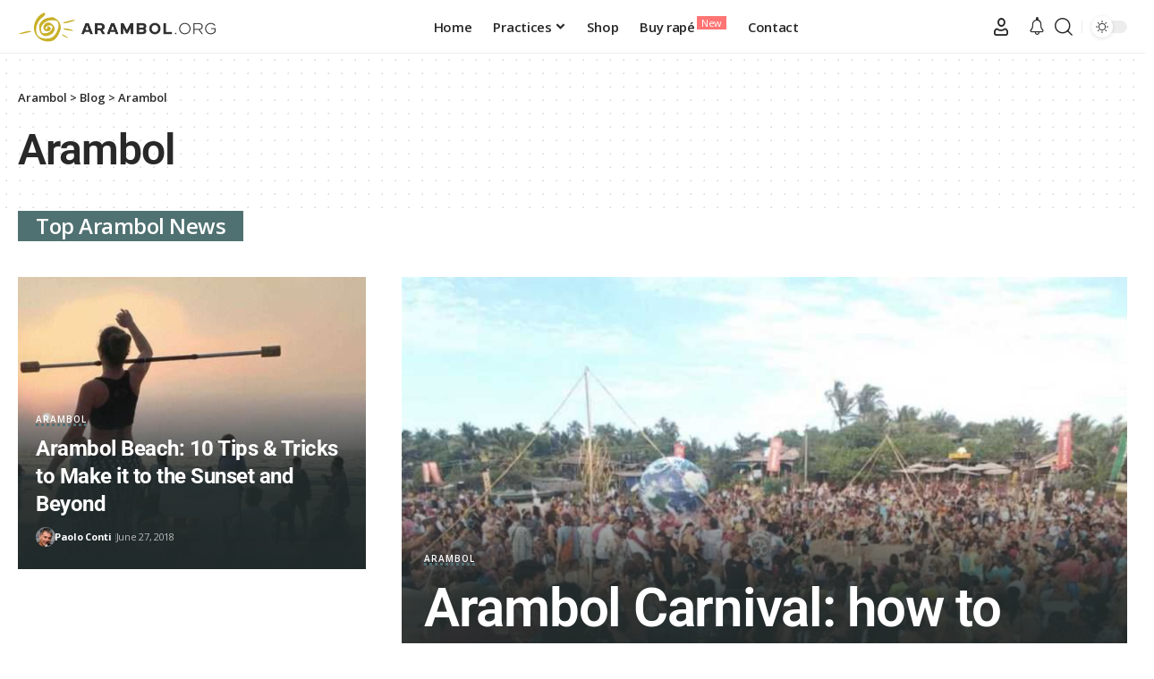

--- FILE ---
content_type: text/html; charset=UTF-8
request_url: https://arambol.org/category/arambol/
body_size: 28555
content:
<!DOCTYPE html>
<html lang="en-US" prefix="og: https://ogp.me/ns#">
<head>
    <meta charset="UTF-8" />
    <meta http-equiv="X-UA-Compatible" content="IE=edge" />
	<meta name="viewport" content="width=device-width, initial-scale=1.0" />
    <link rel="profile" href="https://gmpg.org/xfn/11" />
		<style>img:is([sizes="auto" i], [sizes^="auto," i]) { contain-intrinsic-size: 3000px 1500px }</style>
	
<!-- Search Engine Optimization by Rank Math - https://rankmath.com/ -->
<title>Arambol - Arambol</title>
<meta name="robots" content="index, follow, max-snippet:-1, max-video-preview:-1, max-image-preview:large"/>
<link rel="preconnect" href="https://fonts.gstatic.com" crossorigin><link rel="preload" as="style" onload="this.onload=null;this.rel='stylesheet'" id="rb-preload-gfonts" href="https://fonts.googleapis.com/css?family=Open+Sans%3A300%2C400%2C500%2C600%2C700%2C800%2C300italic%2C400italic%2C500italic%2C600italic%2C700italic%2C800italic%7CRoboto%3A600%2C400&amp;display=swap" crossorigin><noscript><link rel="stylesheet" href="https://fonts.googleapis.com/css?family=Open+Sans%3A300%2C400%2C500%2C600%2C700%2C800%2C300italic%2C400italic%2C500italic%2C600italic%2C700italic%2C800italic%7CRoboto%3A600%2C400&amp;display=swap"></noscript><link rel="canonical" href="https://arambol.org/category/arambol/" />
<meta property="og:locale" content="en_US" />
<meta property="og:type" content="article" />
<meta property="og:title" content="Arambol - Arambol" />
<meta property="og:url" content="https://arambol.org/category/arambol/" />
<meta property="og:site_name" content="Arambol" />
<meta name="twitter:card" content="summary_large_image" />
<meta name="twitter:title" content="Arambol - Arambol" />
<meta name="twitter:label1" content="Posts" />
<meta name="twitter:data1" content="2" />
<script type="application/ld+json" class="rank-math-schema">{"@context":"https://schema.org","@graph":[{"@type":"Organization","@id":"https://arambol.org/#organization","name":"Arambol","url":"https://arambol.org","logo":{"@type":"ImageObject","@id":"https://arambol.org/#logo","url":"http://arambol.org/wp-content/uploads/2024/06/arambol-icon-112.png","contentUrl":"http://arambol.org/wp-content/uploads/2024/06/arambol-icon-112.png","caption":"Arambol","inLanguage":"en-US","width":"112","height":"112"}},{"@type":"WebSite","@id":"https://arambol.org/#website","url":"https://arambol.org","name":"Arambol","publisher":{"@id":"https://arambol.org/#organization"},"inLanguage":"en-US"},{"@type":"CollectionPage","@id":"https://arambol.org/category/arambol/#webpage","url":"https://arambol.org/category/arambol/","name":"Arambol - Arambol","isPartOf":{"@id":"https://arambol.org/#website"},"inLanguage":"en-US"}]}</script>
<!-- /Rank Math WordPress SEO plugin -->

<link rel="alternate" type="application/rss+xml" title="Arambol &raquo; Feed" href="https://arambol.org/feed/" />
<link rel="alternate" type="application/rss+xml" title="Arambol &raquo; Comments Feed" href="https://arambol.org/comments/feed/" />
<link rel="alternate" type="application/rss+xml" title="Arambol &raquo; Arambol Category Feed" href="https://arambol.org/category/arambol/feed/" />
<script type="application/ld+json">{
    "@context": "https://schema.org",
    "@type": "Organization",
    "legalName": "Arambol",
    "url": "https://arambol.org/",
    "logo": "https://arambol.org/wp-content/uploads/2024/06/arambol-logo-retina.png"
}</script>
		<!-- This site uses the Google Analytics by MonsterInsights plugin v9.11.1 - Using Analytics tracking - https://www.monsterinsights.com/ -->
							<script src="//www.googletagmanager.com/gtag/js?id=G-FTKS962PRK"  data-cfasync="false" data-wpfc-render="false" async></script>
			<script data-cfasync="false" data-wpfc-render="false">
				var mi_version = '9.11.1';
				var mi_track_user = true;
				var mi_no_track_reason = '';
								var MonsterInsightsDefaultLocations = {"page_location":"https:\/\/arambol.org\/category\/arambol\/"};
								if ( typeof MonsterInsightsPrivacyGuardFilter === 'function' ) {
					var MonsterInsightsLocations = (typeof MonsterInsightsExcludeQuery === 'object') ? MonsterInsightsPrivacyGuardFilter( MonsterInsightsExcludeQuery ) : MonsterInsightsPrivacyGuardFilter( MonsterInsightsDefaultLocations );
				} else {
					var MonsterInsightsLocations = (typeof MonsterInsightsExcludeQuery === 'object') ? MonsterInsightsExcludeQuery : MonsterInsightsDefaultLocations;
				}

								var disableStrs = [
										'ga-disable-G-FTKS962PRK',
									];

				/* Function to detect opted out users */
				function __gtagTrackerIsOptedOut() {
					for (var index = 0; index < disableStrs.length; index++) {
						if (document.cookie.indexOf(disableStrs[index] + '=true') > -1) {
							return true;
						}
					}

					return false;
				}

				/* Disable tracking if the opt-out cookie exists. */
				if (__gtagTrackerIsOptedOut()) {
					for (var index = 0; index < disableStrs.length; index++) {
						window[disableStrs[index]] = true;
					}
				}

				/* Opt-out function */
				function __gtagTrackerOptout() {
					for (var index = 0; index < disableStrs.length; index++) {
						document.cookie = disableStrs[index] + '=true; expires=Thu, 31 Dec 2099 23:59:59 UTC; path=/';
						window[disableStrs[index]] = true;
					}
				}

				if ('undefined' === typeof gaOptout) {
					function gaOptout() {
						__gtagTrackerOptout();
					}
				}
								window.dataLayer = window.dataLayer || [];

				window.MonsterInsightsDualTracker = {
					helpers: {},
					trackers: {},
				};
				if (mi_track_user) {
					function __gtagDataLayer() {
						dataLayer.push(arguments);
					}

					function __gtagTracker(type, name, parameters) {
						if (!parameters) {
							parameters = {};
						}

						if (parameters.send_to) {
							__gtagDataLayer.apply(null, arguments);
							return;
						}

						if (type === 'event') {
														parameters.send_to = monsterinsights_frontend.v4_id;
							var hookName = name;
							if (typeof parameters['event_category'] !== 'undefined') {
								hookName = parameters['event_category'] + ':' + name;
							}

							if (typeof MonsterInsightsDualTracker.trackers[hookName] !== 'undefined') {
								MonsterInsightsDualTracker.trackers[hookName](parameters);
							} else {
								__gtagDataLayer('event', name, parameters);
							}
							
						} else {
							__gtagDataLayer.apply(null, arguments);
						}
					}

					__gtagTracker('js', new Date());
					__gtagTracker('set', {
						'developer_id.dZGIzZG': true,
											});
					if ( MonsterInsightsLocations.page_location ) {
						__gtagTracker('set', MonsterInsightsLocations);
					}
										__gtagTracker('config', 'G-FTKS962PRK', {"forceSSL":"true","link_attribution":"true"} );
										window.gtag = __gtagTracker;										(function () {
						/* https://developers.google.com/analytics/devguides/collection/analyticsjs/ */
						/* ga and __gaTracker compatibility shim. */
						var noopfn = function () {
							return null;
						};
						var newtracker = function () {
							return new Tracker();
						};
						var Tracker = function () {
							return null;
						};
						var p = Tracker.prototype;
						p.get = noopfn;
						p.set = noopfn;
						p.send = function () {
							var args = Array.prototype.slice.call(arguments);
							args.unshift('send');
							__gaTracker.apply(null, args);
						};
						var __gaTracker = function () {
							var len = arguments.length;
							if (len === 0) {
								return;
							}
							var f = arguments[len - 1];
							if (typeof f !== 'object' || f === null || typeof f.hitCallback !== 'function') {
								if ('send' === arguments[0]) {
									var hitConverted, hitObject = false, action;
									if ('event' === arguments[1]) {
										if ('undefined' !== typeof arguments[3]) {
											hitObject = {
												'eventAction': arguments[3],
												'eventCategory': arguments[2],
												'eventLabel': arguments[4],
												'value': arguments[5] ? arguments[5] : 1,
											}
										}
									}
									if ('pageview' === arguments[1]) {
										if ('undefined' !== typeof arguments[2]) {
											hitObject = {
												'eventAction': 'page_view',
												'page_path': arguments[2],
											}
										}
									}
									if (typeof arguments[2] === 'object') {
										hitObject = arguments[2];
									}
									if (typeof arguments[5] === 'object') {
										Object.assign(hitObject, arguments[5]);
									}
									if ('undefined' !== typeof arguments[1].hitType) {
										hitObject = arguments[1];
										if ('pageview' === hitObject.hitType) {
											hitObject.eventAction = 'page_view';
										}
									}
									if (hitObject) {
										action = 'timing' === arguments[1].hitType ? 'timing_complete' : hitObject.eventAction;
										hitConverted = mapArgs(hitObject);
										__gtagTracker('event', action, hitConverted);
									}
								}
								return;
							}

							function mapArgs(args) {
								var arg, hit = {};
								var gaMap = {
									'eventCategory': 'event_category',
									'eventAction': 'event_action',
									'eventLabel': 'event_label',
									'eventValue': 'event_value',
									'nonInteraction': 'non_interaction',
									'timingCategory': 'event_category',
									'timingVar': 'name',
									'timingValue': 'value',
									'timingLabel': 'event_label',
									'page': 'page_path',
									'location': 'page_location',
									'title': 'page_title',
									'referrer' : 'page_referrer',
								};
								for (arg in args) {
																		if (!(!args.hasOwnProperty(arg) || !gaMap.hasOwnProperty(arg))) {
										hit[gaMap[arg]] = args[arg];
									} else {
										hit[arg] = args[arg];
									}
								}
								return hit;
							}

							try {
								f.hitCallback();
							} catch (ex) {
							}
						};
						__gaTracker.create = newtracker;
						__gaTracker.getByName = newtracker;
						__gaTracker.getAll = function () {
							return [];
						};
						__gaTracker.remove = noopfn;
						__gaTracker.loaded = true;
						window['__gaTracker'] = __gaTracker;
					})();
									} else {
										console.log("");
					(function () {
						function __gtagTracker() {
							return null;
						}

						window['__gtagTracker'] = __gtagTracker;
						window['gtag'] = __gtagTracker;
					})();
									}
			</script>
							<!-- / Google Analytics by MonsterInsights -->
		<script>
window._wpemojiSettings = {"baseUrl":"https:\/\/s.w.org\/images\/core\/emoji\/16.0.1\/72x72\/","ext":".png","svgUrl":"https:\/\/s.w.org\/images\/core\/emoji\/16.0.1\/svg\/","svgExt":".svg","source":{"concatemoji":"https:\/\/arambol.org\/wp-includes\/js\/wp-emoji-release.min.js?ver=6.8.3"}};
/*! This file is auto-generated */
!function(s,n){var o,i,e;function c(e){try{var t={supportTests:e,timestamp:(new Date).valueOf()};sessionStorage.setItem(o,JSON.stringify(t))}catch(e){}}function p(e,t,n){e.clearRect(0,0,e.canvas.width,e.canvas.height),e.fillText(t,0,0);var t=new Uint32Array(e.getImageData(0,0,e.canvas.width,e.canvas.height).data),a=(e.clearRect(0,0,e.canvas.width,e.canvas.height),e.fillText(n,0,0),new Uint32Array(e.getImageData(0,0,e.canvas.width,e.canvas.height).data));return t.every(function(e,t){return e===a[t]})}function u(e,t){e.clearRect(0,0,e.canvas.width,e.canvas.height),e.fillText(t,0,0);for(var n=e.getImageData(16,16,1,1),a=0;a<n.data.length;a++)if(0!==n.data[a])return!1;return!0}function f(e,t,n,a){switch(t){case"flag":return n(e,"\ud83c\udff3\ufe0f\u200d\u26a7\ufe0f","\ud83c\udff3\ufe0f\u200b\u26a7\ufe0f")?!1:!n(e,"\ud83c\udde8\ud83c\uddf6","\ud83c\udde8\u200b\ud83c\uddf6")&&!n(e,"\ud83c\udff4\udb40\udc67\udb40\udc62\udb40\udc65\udb40\udc6e\udb40\udc67\udb40\udc7f","\ud83c\udff4\u200b\udb40\udc67\u200b\udb40\udc62\u200b\udb40\udc65\u200b\udb40\udc6e\u200b\udb40\udc67\u200b\udb40\udc7f");case"emoji":return!a(e,"\ud83e\udedf")}return!1}function g(e,t,n,a){var r="undefined"!=typeof WorkerGlobalScope&&self instanceof WorkerGlobalScope?new OffscreenCanvas(300,150):s.createElement("canvas"),o=r.getContext("2d",{willReadFrequently:!0}),i=(o.textBaseline="top",o.font="600 32px Arial",{});return e.forEach(function(e){i[e]=t(o,e,n,a)}),i}function t(e){var t=s.createElement("script");t.src=e,t.defer=!0,s.head.appendChild(t)}"undefined"!=typeof Promise&&(o="wpEmojiSettingsSupports",i=["flag","emoji"],n.supports={everything:!0,everythingExceptFlag:!0},e=new Promise(function(e){s.addEventListener("DOMContentLoaded",e,{once:!0})}),new Promise(function(t){var n=function(){try{var e=JSON.parse(sessionStorage.getItem(o));if("object"==typeof e&&"number"==typeof e.timestamp&&(new Date).valueOf()<e.timestamp+604800&&"object"==typeof e.supportTests)return e.supportTests}catch(e){}return null}();if(!n){if("undefined"!=typeof Worker&&"undefined"!=typeof OffscreenCanvas&&"undefined"!=typeof URL&&URL.createObjectURL&&"undefined"!=typeof Blob)try{var e="postMessage("+g.toString()+"("+[JSON.stringify(i),f.toString(),p.toString(),u.toString()].join(",")+"));",a=new Blob([e],{type:"text/javascript"}),r=new Worker(URL.createObjectURL(a),{name:"wpTestEmojiSupports"});return void(r.onmessage=function(e){c(n=e.data),r.terminate(),t(n)})}catch(e){}c(n=g(i,f,p,u))}t(n)}).then(function(e){for(var t in e)n.supports[t]=e[t],n.supports.everything=n.supports.everything&&n.supports[t],"flag"!==t&&(n.supports.everythingExceptFlag=n.supports.everythingExceptFlag&&n.supports[t]);n.supports.everythingExceptFlag=n.supports.everythingExceptFlag&&!n.supports.flag,n.DOMReady=!1,n.readyCallback=function(){n.DOMReady=!0}}).then(function(){return e}).then(function(){var e;n.supports.everything||(n.readyCallback(),(e=n.source||{}).concatemoji?t(e.concatemoji):e.wpemoji&&e.twemoji&&(t(e.twemoji),t(e.wpemoji)))}))}((window,document),window._wpemojiSettings);
</script>
<style id='wp-emoji-styles-inline-css'>

	img.wp-smiley, img.emoji {
		display: inline !important;
		border: none !important;
		box-shadow: none !important;
		height: 1em !important;
		width: 1em !important;
		margin: 0 0.07em !important;
		vertical-align: -0.1em !important;
		background: none !important;
		padding: 0 !important;
	}
</style>
<link rel='stylesheet' id='wp-block-library-css' href='https://arambol.org/wp-includes/css/dist/block-library/style.min.css?ver=6.8.3' media='all' />
<style id='classic-theme-styles-inline-css'>
/*! This file is auto-generated */
.wp-block-button__link{color:#fff;background-color:#32373c;border-radius:9999px;box-shadow:none;text-decoration:none;padding:calc(.667em + 2px) calc(1.333em + 2px);font-size:1.125em}.wp-block-file__button{background:#32373c;color:#fff;text-decoration:none}
</style>
<link rel='stylesheet' id='foxiz-elements-css' href='https://arambol.org/wp-content/plugins/foxiz-core/lib/foxiz-elements/public/style.css?ver=3.0' media='all' />
<style id='global-styles-inline-css'>
:root{--wp--preset--aspect-ratio--square: 1;--wp--preset--aspect-ratio--4-3: 4/3;--wp--preset--aspect-ratio--3-4: 3/4;--wp--preset--aspect-ratio--3-2: 3/2;--wp--preset--aspect-ratio--2-3: 2/3;--wp--preset--aspect-ratio--16-9: 16/9;--wp--preset--aspect-ratio--9-16: 9/16;--wp--preset--color--black: #000000;--wp--preset--color--cyan-bluish-gray: #abb8c3;--wp--preset--color--white: #ffffff;--wp--preset--color--pale-pink: #f78da7;--wp--preset--color--vivid-red: #cf2e2e;--wp--preset--color--luminous-vivid-orange: #ff6900;--wp--preset--color--luminous-vivid-amber: #fcb900;--wp--preset--color--light-green-cyan: #7bdcb5;--wp--preset--color--vivid-green-cyan: #00d084;--wp--preset--color--pale-cyan-blue: #8ed1fc;--wp--preset--color--vivid-cyan-blue: #0693e3;--wp--preset--color--vivid-purple: #9b51e0;--wp--preset--gradient--vivid-cyan-blue-to-vivid-purple: linear-gradient(135deg,rgba(6,147,227,1) 0%,rgb(155,81,224) 100%);--wp--preset--gradient--light-green-cyan-to-vivid-green-cyan: linear-gradient(135deg,rgb(122,220,180) 0%,rgb(0,208,130) 100%);--wp--preset--gradient--luminous-vivid-amber-to-luminous-vivid-orange: linear-gradient(135deg,rgba(252,185,0,1) 0%,rgba(255,105,0,1) 100%);--wp--preset--gradient--luminous-vivid-orange-to-vivid-red: linear-gradient(135deg,rgba(255,105,0,1) 0%,rgb(207,46,46) 100%);--wp--preset--gradient--very-light-gray-to-cyan-bluish-gray: linear-gradient(135deg,rgb(238,238,238) 0%,rgb(169,184,195) 100%);--wp--preset--gradient--cool-to-warm-spectrum: linear-gradient(135deg,rgb(74,234,220) 0%,rgb(151,120,209) 20%,rgb(207,42,186) 40%,rgb(238,44,130) 60%,rgb(251,105,98) 80%,rgb(254,248,76) 100%);--wp--preset--gradient--blush-light-purple: linear-gradient(135deg,rgb(255,206,236) 0%,rgb(152,150,240) 100%);--wp--preset--gradient--blush-bordeaux: linear-gradient(135deg,rgb(254,205,165) 0%,rgb(254,45,45) 50%,rgb(107,0,62) 100%);--wp--preset--gradient--luminous-dusk: linear-gradient(135deg,rgb(255,203,112) 0%,rgb(199,81,192) 50%,rgb(65,88,208) 100%);--wp--preset--gradient--pale-ocean: linear-gradient(135deg,rgb(255,245,203) 0%,rgb(182,227,212) 50%,rgb(51,167,181) 100%);--wp--preset--gradient--electric-grass: linear-gradient(135deg,rgb(202,248,128) 0%,rgb(113,206,126) 100%);--wp--preset--gradient--midnight: linear-gradient(135deg,rgb(2,3,129) 0%,rgb(40,116,252) 100%);--wp--preset--font-size--small: 13px;--wp--preset--font-size--medium: 20px;--wp--preset--font-size--large: 36px;--wp--preset--font-size--x-large: 42px;--wp--preset--spacing--20: 0.44rem;--wp--preset--spacing--30: 0.67rem;--wp--preset--spacing--40: 1rem;--wp--preset--spacing--50: 1.5rem;--wp--preset--spacing--60: 2.25rem;--wp--preset--spacing--70: 3.38rem;--wp--preset--spacing--80: 5.06rem;--wp--preset--shadow--natural: 6px 6px 9px rgba(0, 0, 0, 0.2);--wp--preset--shadow--deep: 12px 12px 50px rgba(0, 0, 0, 0.4);--wp--preset--shadow--sharp: 6px 6px 0px rgba(0, 0, 0, 0.2);--wp--preset--shadow--outlined: 6px 6px 0px -3px rgba(255, 255, 255, 1), 6px 6px rgba(0, 0, 0, 1);--wp--preset--shadow--crisp: 6px 6px 0px rgba(0, 0, 0, 1);}:where(.is-layout-flex){gap: 0.5em;}:where(.is-layout-grid){gap: 0.5em;}body .is-layout-flex{display: flex;}.is-layout-flex{flex-wrap: wrap;align-items: center;}.is-layout-flex > :is(*, div){margin: 0;}body .is-layout-grid{display: grid;}.is-layout-grid > :is(*, div){margin: 0;}:where(.wp-block-columns.is-layout-flex){gap: 2em;}:where(.wp-block-columns.is-layout-grid){gap: 2em;}:where(.wp-block-post-template.is-layout-flex){gap: 1.25em;}:where(.wp-block-post-template.is-layout-grid){gap: 1.25em;}.has-black-color{color: var(--wp--preset--color--black) !important;}.has-cyan-bluish-gray-color{color: var(--wp--preset--color--cyan-bluish-gray) !important;}.has-white-color{color: var(--wp--preset--color--white) !important;}.has-pale-pink-color{color: var(--wp--preset--color--pale-pink) !important;}.has-vivid-red-color{color: var(--wp--preset--color--vivid-red) !important;}.has-luminous-vivid-orange-color{color: var(--wp--preset--color--luminous-vivid-orange) !important;}.has-luminous-vivid-amber-color{color: var(--wp--preset--color--luminous-vivid-amber) !important;}.has-light-green-cyan-color{color: var(--wp--preset--color--light-green-cyan) !important;}.has-vivid-green-cyan-color{color: var(--wp--preset--color--vivid-green-cyan) !important;}.has-pale-cyan-blue-color{color: var(--wp--preset--color--pale-cyan-blue) !important;}.has-vivid-cyan-blue-color{color: var(--wp--preset--color--vivid-cyan-blue) !important;}.has-vivid-purple-color{color: var(--wp--preset--color--vivid-purple) !important;}.has-black-background-color{background-color: var(--wp--preset--color--black) !important;}.has-cyan-bluish-gray-background-color{background-color: var(--wp--preset--color--cyan-bluish-gray) !important;}.has-white-background-color{background-color: var(--wp--preset--color--white) !important;}.has-pale-pink-background-color{background-color: var(--wp--preset--color--pale-pink) !important;}.has-vivid-red-background-color{background-color: var(--wp--preset--color--vivid-red) !important;}.has-luminous-vivid-orange-background-color{background-color: var(--wp--preset--color--luminous-vivid-orange) !important;}.has-luminous-vivid-amber-background-color{background-color: var(--wp--preset--color--luminous-vivid-amber) !important;}.has-light-green-cyan-background-color{background-color: var(--wp--preset--color--light-green-cyan) !important;}.has-vivid-green-cyan-background-color{background-color: var(--wp--preset--color--vivid-green-cyan) !important;}.has-pale-cyan-blue-background-color{background-color: var(--wp--preset--color--pale-cyan-blue) !important;}.has-vivid-cyan-blue-background-color{background-color: var(--wp--preset--color--vivid-cyan-blue) !important;}.has-vivid-purple-background-color{background-color: var(--wp--preset--color--vivid-purple) !important;}.has-black-border-color{border-color: var(--wp--preset--color--black) !important;}.has-cyan-bluish-gray-border-color{border-color: var(--wp--preset--color--cyan-bluish-gray) !important;}.has-white-border-color{border-color: var(--wp--preset--color--white) !important;}.has-pale-pink-border-color{border-color: var(--wp--preset--color--pale-pink) !important;}.has-vivid-red-border-color{border-color: var(--wp--preset--color--vivid-red) !important;}.has-luminous-vivid-orange-border-color{border-color: var(--wp--preset--color--luminous-vivid-orange) !important;}.has-luminous-vivid-amber-border-color{border-color: var(--wp--preset--color--luminous-vivid-amber) !important;}.has-light-green-cyan-border-color{border-color: var(--wp--preset--color--light-green-cyan) !important;}.has-vivid-green-cyan-border-color{border-color: var(--wp--preset--color--vivid-green-cyan) !important;}.has-pale-cyan-blue-border-color{border-color: var(--wp--preset--color--pale-cyan-blue) !important;}.has-vivid-cyan-blue-border-color{border-color: var(--wp--preset--color--vivid-cyan-blue) !important;}.has-vivid-purple-border-color{border-color: var(--wp--preset--color--vivid-purple) !important;}.has-vivid-cyan-blue-to-vivid-purple-gradient-background{background: var(--wp--preset--gradient--vivid-cyan-blue-to-vivid-purple) !important;}.has-light-green-cyan-to-vivid-green-cyan-gradient-background{background: var(--wp--preset--gradient--light-green-cyan-to-vivid-green-cyan) !important;}.has-luminous-vivid-amber-to-luminous-vivid-orange-gradient-background{background: var(--wp--preset--gradient--luminous-vivid-amber-to-luminous-vivid-orange) !important;}.has-luminous-vivid-orange-to-vivid-red-gradient-background{background: var(--wp--preset--gradient--luminous-vivid-orange-to-vivid-red) !important;}.has-very-light-gray-to-cyan-bluish-gray-gradient-background{background: var(--wp--preset--gradient--very-light-gray-to-cyan-bluish-gray) !important;}.has-cool-to-warm-spectrum-gradient-background{background: var(--wp--preset--gradient--cool-to-warm-spectrum) !important;}.has-blush-light-purple-gradient-background{background: var(--wp--preset--gradient--blush-light-purple) !important;}.has-blush-bordeaux-gradient-background{background: var(--wp--preset--gradient--blush-bordeaux) !important;}.has-luminous-dusk-gradient-background{background: var(--wp--preset--gradient--luminous-dusk) !important;}.has-pale-ocean-gradient-background{background: var(--wp--preset--gradient--pale-ocean) !important;}.has-electric-grass-gradient-background{background: var(--wp--preset--gradient--electric-grass) !important;}.has-midnight-gradient-background{background: var(--wp--preset--gradient--midnight) !important;}.has-small-font-size{font-size: var(--wp--preset--font-size--small) !important;}.has-medium-font-size{font-size: var(--wp--preset--font-size--medium) !important;}.has-large-font-size{font-size: var(--wp--preset--font-size--large) !important;}.has-x-large-font-size{font-size: var(--wp--preset--font-size--x-large) !important;}
:where(.wp-block-post-template.is-layout-flex){gap: 1.25em;}:where(.wp-block-post-template.is-layout-grid){gap: 1.25em;}
:where(.wp-block-columns.is-layout-flex){gap: 2em;}:where(.wp-block-columns.is-layout-grid){gap: 2em;}
:root :where(.wp-block-pullquote){font-size: 1.5em;line-height: 1.6;}
</style>
<link rel='stylesheet' id='contact-form-7-css' href='https://arambol.org/wp-content/plugins/contact-form-7/includes/css/styles.css?ver=6.1.2' media='all' />
<link rel='stylesheet' id='elementor-frontend-css' href='https://arambol.org/wp-content/plugins/elementor/assets/css/frontend.min.css?ver=3.32.3' media='all' />
<link rel='stylesheet' id='elementor-post-13-css' href='https://arambol.org/wp-content/uploads/elementor/css/post-13.css?ver=1767715298' media='all' />
<link rel='stylesheet' id='elementor-post-240-css' href='https://arambol.org/wp-content/uploads/elementor/css/post-240.css?ver=1767723959' media='all' />
<link rel='stylesheet' id='elementor-post-239-css' href='https://arambol.org/wp-content/uploads/elementor/css/post-239.css?ver=1767715298' media='all' />

<link rel='stylesheet' id='foxiz-main-css' href='https://arambol.org/wp-content/themes/foxiz/assets/css/main.css?ver=2.6.9' media='all' />
<style id='foxiz-main-inline-css'>
:root {--body-family:Open Sans;--body-fweight:400;--body-fsize:18px;--h1-family:Roboto;--h1-fweight:600;--h1-fsize:48px;--h1-fspace:-0.02083em;--h2-family:Roboto;--h2-fsize:38px;--h2-fspace:-0.02632em;--h3-family:Roboto;--h3-fsize:24px;--h3-fspace:-0.02083em;--h4-family:Roboto;--h4-fsize:20px;--h4-fspace:-0.02500em;--h5-family:Roboto;--h5-fweight:400;--h5-fsize:16px;--h6-family:Roboto;--h6-fweight:600;--h6-fsize:15px;--cat-family:Open Sans;--cat-fweight:600;--cat-fsize:10px;--cat-fspace:0.10000em;--meta-family:Open Sans;--meta-transform:none;--meta-fsize:11px;--meta-fspace:-0.02727em;--meta-b-family:Open Sans;--meta-b-fweight:700;--meta-b-fspace:-.3px;--input-family:Open Sans;--input-fweight:400;--btn-family:Open Sans;--btn-fweight:600;--menu-family:Open Sans;--menu-fsize:15px;--menu-fspace:-0.02000em;--submenu-family:Open Sans;--submenu-fsize:14px;--submenu-fspace:-0.02143em;--dwidgets-family:Open Sans;--dwidgets-fweight:600;--headline-family:Roboto;--headline-fweight:600;--headline-fsize:60px;--tagline-family:Open Sans;--tagline-fweight:600;--tagline-fsize:17px;--heading-family:Open Sans;--heading-fweight:600;--subheading-family:Open Sans;--subheading-fweight:300;--quote-family:Open Sans;--quote-fweight:400;--quote-fstyle:italic;--bcrumb-family:Open Sans;--bcrumb-fweight:600;--bcrumb-transform:none;--headline-s-fsize : 48px;--tagline-s-fsize : 17px;}@media (max-width: 1024px) {body {--body-fsize : 17px;--h1-fsize : 38px;--h2-fsize : 30px;--h3-fsize : 22px;--h4-fsize : 18px;--h5-fsize : 16px;--h6-fsize : 15px;--headline-fsize : 36px;--headline-s-fsize : 36px;--tagline-fsize : 15px;--tagline-s-fsize : 15px;}}@media (max-width: 767px) {body {--body-fsize : 17px;--h1-fsize : 30px;--h2-fsize : 26px;--h3-fsize : 22px;--h4-fsize : 18px;--h5-fsize : 16px;--h6-fsize : 15px;--headline-fsize : 28px;--headline-s-fsize : 28px;--tagline-fsize : 15px;--tagline-s-fsize : 15px;}}:root {--g-color :#507172;--g-color-90 :#507172e6;--dark-accent :#222b2b;--dark-accent-90 :#222b2be6;--dark-accent-0 :#222b2b00;}[data-theme="dark"], .light-scheme {--solid-white :#1f2425;--dark-accent :#222b2b;--dark-accent-90 :#222b2be6;--dark-accent-0 :#222b2b00;}[data-theme="dark"].is-hd-4 {--nav-bg: #191c20;--nav-bg-from: #191c20;--nav-bg-to: #191c20;--nav-bg-glass: #191c2011;--nav-bg-glass-from: #191c2011;--nav-bg-glass-to: #191c2011;}[data-theme="dark"].is-hd-5, [data-theme="dark"].is-hd-5:not(.sticky-on) {--nav-bg: #191c20;--nav-bg-from: #191c20;--nav-bg-to: #191c20;--nav-bg-glass: #191c2011;--nav-bg-glass-from: #191c2011;--nav-bg-glass-to: #191c2011;}:root {--topad-spacing :15px;--round-3 :0px;--round-5 :0px;--round-7 :0px;--hyperlink-line-color :var(--g-color);--s-content-width : 760px;--max-width-wo-sb : 840px;--s10-feat-ratio :45%;--s11-feat-ratio :45%;--login-popup-w : 350px;}.p-readmore { font-family:Open Sans;font-weight:600;}.mobile-menu > li > a  { font-family:Open Sans;font-size:14px;}.mobile-menu .sub-menu a, .logged-mobile-menu a { font-family:Open Sans;font-size:15px;}.mobile-qview a { font-family:Open Sans;font-size:17px;}.search-header:before { background-repeat : no-repeat;background-size : cover;background-image : url(https://foxiz.themeruby.com/living/wp-content/uploads/sites/3/2022/04/search-bg.jpg);background-attachment : scroll;background-position : center center;}[data-theme="dark"] .search-header:before { background-repeat : no-repeat;background-size : cover;background-image : url(https://foxiz.themeruby.com/living/wp-content/uploads/sites/3/2022/04/search-bgd.jpg);background-attachment : scroll;background-position : center center;}.footer-has-bg { background-color : #f3f6f6;}[data-theme="dark"] .footer-has-bg { background-color : #16181c;}#amp-mobile-version-switcher { display: none; }.menu-item-3994 span.menu-sub-title { color: #fff !important;}.menu-item-3994 span.menu-sub-title { background-color: #ff7474;}.menu-item-3995 span.menu-sub-title { color: #fff !important;}.menu-item-3995 span.menu-sub-title { background-color: #ff7474;}
</style>
<link rel='stylesheet' id='foxiz-print-css' href='https://arambol.org/wp-content/themes/foxiz/assets/css/print.css?ver=2.6.9' media='all' />
<link rel='stylesheet' id='foxiz-style-css' href='https://arambol.org/wp-content/themes/foxiz/style.css?ver=2.6.9' media='all' />
<link rel='stylesheet' id='elementor-gf-local-roboto-css' href='http://arambol.org/wp-content/uploads/elementor/google-fonts/css/roboto.css?ver=1744831080' media='all' />
<link rel='stylesheet' id='elementor-gf-local-robotoslab-css' href='http://arambol.org/wp-content/uploads/elementor/google-fonts/css/robotoslab.css?ver=1744831081' media='all' />
<script src="https://arambol.org/wp-includes/js/jquery/jquery.min.js?ver=3.7.1" id="jquery-core-js"></script>
<script src="https://arambol.org/wp-includes/js/jquery/jquery-migrate.min.js?ver=3.4.1" id="jquery-migrate-js"></script>
<script src="https://arambol.org/wp-content/plugins/google-analytics-for-wordpress/assets/js/frontend-gtag.min.js?ver=9.11.1" id="monsterinsights-frontend-script-js" async data-wp-strategy="async"></script>
<script data-cfasync="false" data-wpfc-render="false" id='monsterinsights-frontend-script-js-extra'>var monsterinsights_frontend = {"js_events_tracking":"true","download_extensions":"doc,pdf,ppt,zip,xls,docx,pptx,xlsx","inbound_paths":"[{\"path\":\"\\\/go\\\/\",\"label\":\"affiliate\"},{\"path\":\"\\\/recommend\\\/\",\"label\":\"affiliate\"}]","home_url":"https:\/\/arambol.org","hash_tracking":"false","v4_id":"G-FTKS962PRK"};</script>
<script src="https://arambol.org/wp-content/themes/foxiz/assets/js/highlight-share.js?ver=1" id="highlight-share-js"></script>
<link rel="preload" href="https://arambol.org/wp-content/themes/foxiz/assets/fonts/icons.woff2?ver=2.5.0" as="font" type="font/woff2" crossorigin="anonymous"> <link rel="https://api.w.org/" href="https://arambol.org/wp-json/" /><link rel="alternate" title="JSON" type="application/json" href="https://arambol.org/wp-json/wp/v2/categories/54" /><link rel="EditURI" type="application/rsd+xml" title="RSD" href="https://arambol.org/xmlrpc.php?rsd" />

<meta name="generator" content="Elementor 3.32.3; features: e_font_icon_svg, additional_custom_breakpoints; settings: css_print_method-external, google_font-enabled, font_display-swap">
<script type="application/ld+json">{
    "@context": "https://schema.org",
    "@type": "WebSite",
    "@id": "https://arambol.org/#website",
    "url": "https://arambol.org/",
    "name": "Arambol",
    "potentialAction": {
        "@type": "SearchAction",
        "target": "https://arambol.org/?s={search_term_string}",
        "query-input": "required name=search_term_string"
    }
}</script>
			<style>
				.e-con.e-parent:nth-of-type(n+4):not(.e-lazyloaded):not(.e-no-lazyload),
				.e-con.e-parent:nth-of-type(n+4):not(.e-lazyloaded):not(.e-no-lazyload) * {
					background-image: none !important;
				}
				@media screen and (max-height: 1024px) {
					.e-con.e-parent:nth-of-type(n+3):not(.e-lazyloaded):not(.e-no-lazyload),
					.e-con.e-parent:nth-of-type(n+3):not(.e-lazyloaded):not(.e-no-lazyload) * {
						background-image: none !important;
					}
				}
				@media screen and (max-height: 640px) {
					.e-con.e-parent:nth-of-type(n+2):not(.e-lazyloaded):not(.e-no-lazyload),
					.e-con.e-parent:nth-of-type(n+2):not(.e-lazyloaded):not(.e-no-lazyload) * {
						background-image: none !important;
					}
				}
			</style>
			<script type="application/ld+json">{"@context":"http://schema.org","@type":"BreadcrumbList","itemListElement":[{"@type":"ListItem","position":3,"item":{"@id":"https://arambol.org/category/arambol/","name":"Arambol"}},{"@type":"ListItem","position":2,"item":{"@id":"https://arambol.org/blog/","name":"Blog"}},{"@type":"ListItem","position":1,"item":{"@id":"https://arambol.org","name":"Arambol"}}]}</script>
<link rel="icon" href="https://arambol.org/wp-content/uploads/2024/06/arambol-icon-112-110x110.png" sizes="32x32" />
<link rel="icon" href="https://arambol.org/wp-content/uploads/2024/06/arambol-icon-112.png" sizes="192x192" />
<link rel="apple-touch-icon" href="https://arambol.org/wp-content/uploads/2024/06/arambol-icon-112.png" />
<meta name="msapplication-TileImage" content="https://arambol.org/wp-content/uploads/2024/06/arambol-icon-112.png" />
</head>
<body class="archive category category-arambol category-54 wp-embed-responsive wp-theme-foxiz personalized-all elementor-default elementor-kit-13 menu-ani-1 hover-ani-1 btn-ani-1 btn-transform-1 is-rm-1 lmeta-dot loader-1 dark-sw-1 mtax-1 is-hd-3 is-backtop none-m-backtop  is-mstick is-smart-sticky" data-theme="default">
<div class="site-outer">
			<div id="site-header" class="header-wrap rb-section header-set-1 header-3 header-fw style-border has-quick-menu">
						<div id="navbar-outer" class="navbar-outer">
				<div id="sticky-holder" class="sticky-holder">
					<div class="navbar-wrap">
						<div class="rb-container edge-padding">
							<div class="navbar-inner">
								<div class="navbar-left">
											<div class="logo-wrap is-image-logo site-branding">
			<a href="https://arambol.org/" class="logo" title="Arambol">
				<img fetchpriority="high" class="logo-default" data-mode="default" height="120" width="467" src="https://arambol.org/wp-content/uploads/2024/06/arambol-logo-retina.png" alt="Arambol" decoding="async" loading="eager" fetchpriority="high"><img fetchpriority="high" class="logo-dark" data-mode="dark" height="120" width="467" src="https://arambol.org/wp-content/uploads/2024/06/arambol-logo-retina-dark.png" alt="Arambol" decoding="async" loading="eager" fetchpriority="high"><img fetchpriority="high" class="logo-transparent" height="120" width="467" src="https://arambol.org/wp-content/uploads/2024/06/arambol-light-retina-logo.png" alt="Arambol" decoding="async" loading="eager" fetchpriority="high">			</a>
		</div>
										</div>
								<div class="navbar-center">
											<nav id="site-navigation" class="main-menu-wrap" aria-label="main menu"><ul id="menu-main" class="main-menu rb-menu large-menu" itemscope itemtype="https://www.schema.org/SiteNavigationElement"><li id="menu-item-430" class="menu-item menu-item-type-post_type menu-item-object-page menu-item-home menu-item-430"><a href="https://arambol.org/"><span>Home</span></a></li>
<li id="menu-item-427" class="menu-item menu-item-type-taxonomy menu-item-object-category menu-item-427 menu-item-has-children menu-has-child-mega is-child-wide mega-hierarchical"><a href="https://arambol.org/category/practices/"><span>Practices</span></a><div class="mega-dropdown is-mega-category" ><div class="rb-container edge-padding"><div class="mega-dropdown-inner"><div class="mega-col mega-col-intro"><div class="h3"><a class="p-url" href="https://arambol.org/category/practices/">Practices</a></div><div class="category-hero-wrap"><div class="category-hero-item"><div class="category-hero-item-inner"><img loading="lazy" decoding="async" src="https://arambol.org/wp-content/uploads/2024/07/practices-860x547.jpg" alt=""/></div></div><div class="category-hero-item"><div class="category-hero-item-inner"><img loading="lazy" decoding="async" src="https://arambol.org/wp-content/uploads/2024/07/practices-860x547.jpg" alt=""/></div></div></div><a class="mega-link p-readmore" href="https://arambol.org/category/practices/"><span>Show More</span><i class="rbi rbi-cright" aria-hidden="true"></i></a></div><div class="mega-col mega-col-trending"><div class="mega-header"><i class="rbi rbi-trending" aria-hidden="true"></i><span class="h4">Top News</span></div><div id="mega-listing-trending-427" class="block-wrap block-small block-list block-list-small-2 rb-columns rb-col-1 meta-s-default"><div class="block-inner">		<div class="p-wrap p-small p-list-small-2" data-pid="58">
				<div class="feat-holder">		<div class="p-featured ratio-v1">
					<a class="p-flink" href="https://arambol.org/what-is-rape-the-shamanic-snuff-tobacco-from-the-amazon/" title="What is Rapé? And where to buy this magic, shamanic snuff tobacco (from Goa and the Amazon)">
			<img loading="lazy" width="150" height="150" src="https://arambol.org/wp-content/uploads/2022/09/How-to-hold-a-sacred-rape-ceremony-150x150.jpg" class="featured-img wp-post-image" alt="is rapé addictive" loading="lazy" decoding="async" />		</a>
				</div>
	</div>
				<div class="p-content">
			<div class="entry-title h4">		<a class="p-url" href="https://arambol.org/what-is-rape-the-shamanic-snuff-tobacco-from-the-amazon/" rel="bookmark">What is Rapé? And where to buy this magic, shamanic snuff tobacco (from Goa and the Amazon)</a></div>			<div class="p-meta">
				<div class="meta-inner is-meta">
							<div class="meta-el meta-update">
						<time class="updated" datetime="2024-08-10T21:07:50+00:00">August 10, 2024</time>
		</div>
						</div>
							</div>
				</div>
				</div>
			<div class="p-wrap p-small p-list-small-2" data-pid="459">
				<div class="feat-holder">		<div class="p-featured ratio-v1">
					<a class="p-flink" href="https://arambol.org/is-rape-addictive-scientific-evidence-first-hand-experiences/" title="Is rapé addictive? (scientific evidence, first-hand experiences)">
			<img loading="lazy" width="150" height="150" src="https://arambol.org/wp-content/uploads/2019/05/is-rape-addictive-150x150.jpg" class="featured-img wp-post-image" alt="is rapé addictive" loading="lazy" decoding="async" />		</a>
				</div>
	</div>
				<div class="p-content">
			<div class="entry-title h4">		<a class="p-url" href="https://arambol.org/is-rape-addictive-scientific-evidence-first-hand-experiences/" rel="bookmark">Is rapé addictive? (scientific evidence, first-hand experiences)</a></div>			<div class="p-meta">
				<div class="meta-inner is-meta">
							<div class="meta-el meta-update">
						<time class="updated" datetime="2024-08-10T21:06:58+00:00">August 10, 2024</time>
		</div>
						</div>
							</div>
				</div>
				</div>
			<div class="p-wrap p-small p-list-small-2" data-pid="985">
				<div class="feat-holder">		<div class="p-featured ratio-v1">
					<a class="p-flink" href="https://arambol.org/how-to-hold-rap%c3%a9-ceremony-ritual/" title="How to hold a sacred rapé ceremony (ritual and tools)">
			<img loading="lazy" width="150" height="150" src="https://arambol.org/wp-content/uploads/2022/09/How-to-hold-a-sacred-rape-ceremony-150x150.jpg" class="featured-img wp-post-image" alt="is rapé addictive" loading="lazy" decoding="async" />		</a>
				</div>
	</div>
				<div class="p-content">
			<div class="entry-title h4">		<a class="p-url" href="https://arambol.org/how-to-hold-rap%c3%a9-ceremony-ritual/" rel="bookmark">How to hold a sacred rapé ceremony (ritual and tools)</a></div>			<div class="p-meta">
				<div class="meta-inner is-meta">
							<div class="meta-el meta-update">
						<time class="updated" datetime="2024-08-10T21:05:05+00:00">August 10, 2024</time>
		</div>
						</div>
							</div>
				</div>
				</div>
	</div></div></div><div class="mega-col mega-col-latest"><div class="mega-header"><i class="rbi rbi-clock" aria-hidden="true"></i><span class="h4">Latest News</span></div><div id="mega-listing-latest-427" class="block-wrap block-small block-list block-list-small-1 bottom-border is-b-border-gray no-last-bb meta-s-default"><div class="block-inner">		<div class="p-wrap p-small p-list-small-1" data-pid="3408">
			<div class="p-content">
			<div class="entry-title h4">		<a class="p-url" href="https://arambol.org/rape-vs-ayahuasca/" rel="bookmark">Rapé vs Ayahuasca: How to connect 2 powerful healing rituals</a></div>			<div class="p-meta">
				<div class="meta-inner is-meta">
							<div class="meta-el meta-update">
						<time class="updated" datetime="2024-08-10T20:57:27+00:00">August 10, 2024</time>
		</div>
						</div>
							</div>
				</div>
				</div>
			<div class="p-wrap p-small p-list-small-1" data-pid="3284">
			<div class="p-content">
			<div class="entry-title h4">		<a class="p-url" href="https://arambol.org/blends-of-rape-blends-explained-which-type-is-best/" rel="bookmark">20 rapé blends explained. Which shamanic snuff is best for you?</a></div>			<div class="p-meta">
				<div class="meta-inner is-meta">
							<div class="meta-el meta-update">
						<time class="updated" datetime="2024-08-10T21:00:34+00:00">August 10, 2024</time>
		</div>
						</div>
							</div>
				</div>
				</div>
			<div class="p-wrap p-small p-list-small-1" data-pid="3265">
			<div class="p-content">
			<div class="entry-title h4">		<a class="p-url" href="https://arambol.org/the-best-yoga-retreats-in-goa/" rel="bookmark">The best yoga retreats in Goa in 2023</a></div>			<div class="p-meta">
				<div class="meta-inner is-meta">
							<div class="meta-el meta-update">
						<time class="updated" datetime="2024-06-29T12:55:10+00:00">June 29, 2024</time>
		</div>
						</div>
							</div>
				</div>
				</div>
			<div class="p-wrap p-small p-list-small-1" data-pid="3255">
			<div class="p-content">
			<div class="entry-title h4">		<a class="p-url" href="https://arambol.org/the-best-yoga-retreats-in-rishikesh/" rel="bookmark">The best yoga retreats in Rishikesh in 2023</a></div>			<div class="p-meta">
				<div class="meta-inner is-meta">
							<div class="meta-el meta-update">
						<time class="updated" datetime="2024-06-09T19:49:07+00:00">June 9, 2024</time>
		</div>
						</div>
							</div>
				</div>
				</div>
	</div></div></div></div></div></div></li>
<li id="menu-item-4063" class="menu-item menu-item-type-custom menu-item-object-custom menu-item-4063"><a href="https://earthshamanic.etsy.com"><span>Shop</span></a></li>
<li id="menu-item-3994" class="menu-item menu-item-type-custom menu-item-object-custom menu-item-3994"><a href="https://www.katukina.us/arambol"><span>Buy rapé<span class="menu-sub-title meta-text">New</span></span></a></li>
<li id="menu-item-445" class="menu-item menu-item-type-post_type menu-item-object-page menu-item-445"><a href="https://arambol.org/contact/"><span>Contact</span></a></li>
</ul></nav>
										</div>
								<div class="navbar-right">
											<div class="wnav-holder widget-h-login header-dropdown-outer">
								<a href="https://arambol.org/wp-login.php?redirect_to=https%3A%2F%2Farambol.org%2Fcategory%2Farambol%2F" class="login-toggle is-login header-element" data-title="Sign In" role="button" rel="nofollow" aria-label="Sign In"><i class="rbi rbi-user wnav-icon"></i></a>
						</div>
			<div class="wnav-holder header-dropdown-outer">
			<div class="dropdown-trigger notification-icon notification-trigger">
          <span class="notification-icon-inner" data-title="Notification">
              <span class="notification-icon-holder">
              	              <i class="rbi rbi-notification wnav-icon" aria-hidden="true"></i>
                            <span class="notification-info"></span>
              </span>
          </span>
			</div>
			<div class="header-dropdown notification-dropdown">
				<div class="notification-popup">
					<div class="notification-header">
						<span class="h4">Notification</span>
													<a class="notification-url meta-text" href="https://foxiz.themeruby.com/living/customize-interests/">Show More								<i class="rbi rbi-cright" aria-hidden="true"></i></a>
											</div>
					<div class="notification-content">
						<div class="scroll-holder">
							<div class="rb-notification ecat-l-dot is-feat-right" data-interval="12"></div>
						</div>
					</div>
				</div>
			</div>
		</div>
			<div class="wnav-holder w-header-search header-dropdown-outer">
			<a href="#" role="button" data-title="Search" class="icon-holder header-element search-btn search-trigger" aria-label="Search">
				<i class="rbi rbi-search wnav-icon" aria-hidden="true"></i>							</a>
							<div class="header-dropdown">
					<div class="header-search-form is-icon-layout">
						<form method="get" action="https://arambol.org/" class="rb-search-form live-search-form"  data-search="post" data-limit="0" data-follow="0" data-tax="category" data-dsource="0"  data-ptype=""><div class="search-form-inner"><span class="search-icon"><i class="rbi rbi-search" aria-hidden="true"></i></span><span class="search-text"><input type="text" class="field" placeholder="Search Headlines, News..." value="" name="s"/></span><span class="rb-search-submit"><input type="submit" value="Search"/><i class="rbi rbi-cright" aria-hidden="true"></i></span><span class="live-search-animation rb-loader"></span></div><div class="live-search-response"></div></form>					</div>
				</div>
					</div>
				<div class="dark-mode-toggle-wrap">
			<div class="dark-mode-toggle">
                <span class="dark-mode-slide">
                    <i class="dark-mode-slide-btn mode-icon-dark" data-title="Switch to Light"><svg class="svg-icon svg-mode-dark" aria-hidden="true" role="img" focusable="false" xmlns="http://www.w3.org/2000/svg" viewBox="0 0 1024 1024"><path fill="currentColor" d="M968.172 426.83c-2.349-12.673-13.274-21.954-26.16-22.226-12.876-0.22-24.192 8.54-27.070 21.102-27.658 120.526-133.48 204.706-257.334 204.706-145.582 0-264.022-118.44-264.022-264.020 0-123.86 84.18-229.676 204.71-257.33 12.558-2.88 21.374-14.182 21.102-27.066s-9.548-23.81-22.22-26.162c-27.996-5.196-56.654-7.834-85.176-7.834-123.938 0-240.458 48.266-328.098 135.904-87.638 87.638-135.902 204.158-135.902 328.096s48.264 240.458 135.902 328.096c87.64 87.638 204.16 135.904 328.098 135.904s240.458-48.266 328.098-135.904c87.638-87.638 135.902-204.158 135.902-328.096 0-28.498-2.638-57.152-7.828-85.17z"></path></svg></i>
                    <i class="dark-mode-slide-btn mode-icon-default" data-title="Switch to Dark"><svg class="svg-icon svg-mode-light" aria-hidden="true" role="img" focusable="false" xmlns="http://www.w3.org/2000/svg" viewBox="0 0 232.447 232.447"><path fill="currentColor" d="M116.211,194.8c-4.143,0-7.5,3.357-7.5,7.5v22.643c0,4.143,3.357,7.5,7.5,7.5s7.5-3.357,7.5-7.5V202.3 C123.711,198.157,120.354,194.8,116.211,194.8z" /><path fill="currentColor" d="M116.211,37.645c4.143,0,7.5-3.357,7.5-7.5V7.505c0-4.143-3.357-7.5-7.5-7.5s-7.5,3.357-7.5,7.5v22.641 C108.711,34.288,112.068,37.645,116.211,37.645z" /><path fill="currentColor" d="M50.054,171.78l-16.016,16.008c-2.93,2.929-2.931,7.677-0.003,10.606c1.465,1.466,3.385,2.198,5.305,2.198 c1.919,0,3.838-0.731,5.302-2.195l16.016-16.008c2.93-2.929,2.931-7.677,0.003-10.606C57.731,168.852,52.982,168.851,50.054,171.78 z" /><path fill="currentColor" d="M177.083,62.852c1.919,0,3.838-0.731,5.302-2.195L198.4,44.649c2.93-2.929,2.931-7.677,0.003-10.606 c-2.93-2.932-7.679-2.931-10.607-0.003l-16.016,16.008c-2.93,2.929-2.931,7.677-0.003,10.607 C173.243,62.12,175.163,62.852,177.083,62.852z" /><path fill="currentColor" d="M37.645,116.224c0-4.143-3.357-7.5-7.5-7.5H7.5c-4.143,0-7.5,3.357-7.5,7.5s3.357,7.5,7.5,7.5h22.645 C34.287,123.724,37.645,120.366,37.645,116.224z" /><path fill="currentColor" d="M224.947,108.724h-22.652c-4.143,0-7.5,3.357-7.5,7.5s3.357,7.5,7.5,7.5h22.652c4.143,0,7.5-3.357,7.5-7.5 S229.09,108.724,224.947,108.724z" /><path fill="currentColor" d="M50.052,60.655c1.465,1.465,3.384,2.197,5.304,2.197c1.919,0,3.839-0.732,5.303-2.196c2.93-2.929,2.93-7.678,0.001-10.606 L44.652,34.042c-2.93-2.93-7.679-2.929-10.606-0.001c-2.93,2.929-2.93,7.678-0.001,10.606L50.052,60.655z" /><path fill="currentColor" d="M182.395,171.782c-2.93-2.929-7.679-2.93-10.606-0.001c-2.93,2.929-2.93,7.678-0.001,10.607l16.007,16.008 c1.465,1.465,3.384,2.197,5.304,2.197c1.919,0,3.839-0.732,5.303-2.196c2.93-2.929,2.93-7.678,0.001-10.607L182.395,171.782z" /><path fill="currentColor" d="M116.22,48.7c-37.232,0-67.523,30.291-67.523,67.523s30.291,67.523,67.523,67.523s67.522-30.291,67.522-67.523 S153.452,48.7,116.22,48.7z M116.22,168.747c-28.962,0-52.523-23.561-52.523-52.523S87.258,63.7,116.22,63.7 c28.961,0,52.522,23.562,52.522,52.523S145.181,168.747,116.22,168.747z" /></svg></i>
                </span>
			</div>
		</div>
										</div>
							</div>
						</div>
					</div>
							<div id="header-mobile" class="header-mobile mh-style-shadow">
			<div class="header-mobile-wrap">
						<div class="mbnav edge-padding">
			<div class="navbar-left">
						<div class="mobile-logo-wrap is-image-logo site-branding">
			<a href="https://arambol.org/" title="Arambol">
				<img fetchpriority="high" class="logo-default" data-mode="default" height="120" width="467" src="https://arambol.org/wp-content/uploads/2024/06/arambol-mobile-retina-logo.png" alt="Arambol" decoding="async" loading="eager" fetchpriority="high"><img fetchpriority="high" class="logo-dark" data-mode="dark" height="120" width="467" src="https://arambol.org/wp-content/uploads/2024/06/arambol-mobile-retina-logo-dark.png" alt="Arambol" decoding="async" loading="eager" fetchpriority="high">			</a>
		</div>
					</div>
			<div class="navbar-right">
						<div class="dark-mode-toggle-wrap">
			<div class="dark-mode-toggle">
                <span class="dark-mode-slide">
                    <i class="dark-mode-slide-btn mode-icon-dark" data-title="Switch to Light"><svg class="svg-icon svg-mode-dark" aria-hidden="true" role="img" focusable="false" xmlns="http://www.w3.org/2000/svg" viewBox="0 0 1024 1024"><path fill="currentColor" d="M968.172 426.83c-2.349-12.673-13.274-21.954-26.16-22.226-12.876-0.22-24.192 8.54-27.070 21.102-27.658 120.526-133.48 204.706-257.334 204.706-145.582 0-264.022-118.44-264.022-264.020 0-123.86 84.18-229.676 204.71-257.33 12.558-2.88 21.374-14.182 21.102-27.066s-9.548-23.81-22.22-26.162c-27.996-5.196-56.654-7.834-85.176-7.834-123.938 0-240.458 48.266-328.098 135.904-87.638 87.638-135.902 204.158-135.902 328.096s48.264 240.458 135.902 328.096c87.64 87.638 204.16 135.904 328.098 135.904s240.458-48.266 328.098-135.904c87.638-87.638 135.902-204.158 135.902-328.096 0-28.498-2.638-57.152-7.828-85.17z"></path></svg></i>
                    <i class="dark-mode-slide-btn mode-icon-default" data-title="Switch to Dark"><svg class="svg-icon svg-mode-light" aria-hidden="true" role="img" focusable="false" xmlns="http://www.w3.org/2000/svg" viewBox="0 0 232.447 232.447"><path fill="currentColor" d="M116.211,194.8c-4.143,0-7.5,3.357-7.5,7.5v22.643c0,4.143,3.357,7.5,7.5,7.5s7.5-3.357,7.5-7.5V202.3 C123.711,198.157,120.354,194.8,116.211,194.8z" /><path fill="currentColor" d="M116.211,37.645c4.143,0,7.5-3.357,7.5-7.5V7.505c0-4.143-3.357-7.5-7.5-7.5s-7.5,3.357-7.5,7.5v22.641 C108.711,34.288,112.068,37.645,116.211,37.645z" /><path fill="currentColor" d="M50.054,171.78l-16.016,16.008c-2.93,2.929-2.931,7.677-0.003,10.606c1.465,1.466,3.385,2.198,5.305,2.198 c1.919,0,3.838-0.731,5.302-2.195l16.016-16.008c2.93-2.929,2.931-7.677,0.003-10.606C57.731,168.852,52.982,168.851,50.054,171.78 z" /><path fill="currentColor" d="M177.083,62.852c1.919,0,3.838-0.731,5.302-2.195L198.4,44.649c2.93-2.929,2.931-7.677,0.003-10.606 c-2.93-2.932-7.679-2.931-10.607-0.003l-16.016,16.008c-2.93,2.929-2.931,7.677-0.003,10.607 C173.243,62.12,175.163,62.852,177.083,62.852z" /><path fill="currentColor" d="M37.645,116.224c0-4.143-3.357-7.5-7.5-7.5H7.5c-4.143,0-7.5,3.357-7.5,7.5s3.357,7.5,7.5,7.5h22.645 C34.287,123.724,37.645,120.366,37.645,116.224z" /><path fill="currentColor" d="M224.947,108.724h-22.652c-4.143,0-7.5,3.357-7.5,7.5s3.357,7.5,7.5,7.5h22.652c4.143,0,7.5-3.357,7.5-7.5 S229.09,108.724,224.947,108.724z" /><path fill="currentColor" d="M50.052,60.655c1.465,1.465,3.384,2.197,5.304,2.197c1.919,0,3.839-0.732,5.303-2.196c2.93-2.929,2.93-7.678,0.001-10.606 L44.652,34.042c-2.93-2.93-7.679-2.929-10.606-0.001c-2.93,2.929-2.93,7.678-0.001,10.606L50.052,60.655z" /><path fill="currentColor" d="M182.395,171.782c-2.93-2.929-7.679-2.93-10.606-0.001c-2.93,2.929-2.93,7.678-0.001,10.607l16.007,16.008 c1.465,1.465,3.384,2.197,5.304,2.197c1.919,0,3.839-0.732,5.303-2.196c2.93-2.929,2.93-7.678,0.001-10.607L182.395,171.782z" /><path fill="currentColor" d="M116.22,48.7c-37.232,0-67.523,30.291-67.523,67.523s30.291,67.523,67.523,67.523s67.522-30.291,67.522-67.523 S153.452,48.7,116.22,48.7z M116.22,168.747c-28.962,0-52.523-23.561-52.523-52.523S87.258,63.7,116.22,63.7 c28.961,0,52.522,23.562,52.522,52.523S145.181,168.747,116.22,168.747z" /></svg></i>
                </span>
			</div>
		</div>
				<div class="mobile-toggle-wrap">
							<a href="#" class="mobile-menu-trigger" role="button" rel="nofollow" aria-label="Open mobile menu">		<span class="burger-icon"><span></span><span></span><span></span></span>
	</a>
					</div>
				</div>
		</div>
	<div class="mobile-qview"><ul id="menu-mobile-quick-access-1" class="mobile-qview-inner"><li class="menu-item menu-item-type-taxonomy menu-item-object-category menu-item-417"><a href="https://arambol.org/category/ceremonies-rituals/"><span>Ceremonies &amp; Rituals</span></a></li>
<li class="menu-item menu-item-type-taxonomy menu-item-object-category menu-item-421"><a href="https://arambol.org/category/practices/"><span>Practices</span></a></li>
</ul></div>			</div>
					<div class="mobile-collapse">
			<div class="collapse-holder">
				<div class="collapse-inner">
											<div class="mobile-search-form edge-padding">		<div class="header-search-form is-form-layout">
							<span class="h5">Search</span>
			<form method="get" action="https://arambol.org/" class="rb-search-form"  data-search="post" data-limit="0" data-follow="0" data-tax="category" data-dsource="0"  data-ptype=""><div class="search-form-inner"><span class="search-icon"><i class="rbi rbi-search" aria-hidden="true"></i></span><span class="search-text"><input type="text" class="field" placeholder="Search Headlines, News..." value="" name="s"/></span><span class="rb-search-submit"><input type="submit" value="Search"/><i class="rbi rbi-cright" aria-hidden="true"></i></span></div></form>		</div>
		</div>
										<nav class="mobile-menu-wrap edge-padding">
						<ul id="mobile-menu" class="mobile-menu"><li id="menu-item-450" class="menu-item menu-item-type-post_type menu-item-object-page menu-item-home menu-item-450"><a href="https://arambol.org/"><span>Home</span></a></li>
<li id="menu-item-413" class="menu-item menu-item-type-taxonomy menu-item-object-category menu-item-413"><a href="https://arambol.org/category/practices/"><span>Practices</span></a></li>
<li id="menu-item-3886" class="menu-item menu-item-type-post_type menu-item-object-page menu-item-3886"><a href="https://arambol.org/shop/"><span>Shop</span></a></li>
<li id="menu-item-3995" class="menu-item menu-item-type-custom menu-item-object-custom menu-item-3995"><a href="https://www.katukina.us/arambol"><span>Buy rapè<span class="menu-sub-title meta-text">New</span></span></a></li>
</ul>					</nav>
										<div class="collapse-sections">
													<div class="mobile-login">
																	<span class="mobile-login-title h6">Have an existing account?</span>
									<a href="https://arambol.org/wp-login.php?redirect_to=https%3A%2F%2Farambol.org%2Fcategory%2Farambol%2F" class="login-toggle is-login is-btn" rel="nofollow">Sign In</a>
															</div>
													<div class="mobile-socials">
								<span class="mobile-social-title h6">Follow US</span>
								<a class="social-link-facebook" aria-label="Facebook" data-title="Facebook" href="#" target="_blank" rel="noopener nofollow"><i class="rbi rbi-facebook" aria-hidden="true"></i></a><a class="social-link-twitter" aria-label="X" data-title="X" href="#" target="_blank" rel="noopener nofollow"><i class="rbi rbi-twitter" aria-hidden="true"></i></a><a class="social-link-youtube" aria-label="YouTube" data-title="YouTube" href="#" target="_blank" rel="noopener nofollow"><i class="rbi rbi-youtube" aria-hidden="true"></i></a>							</div>
											</div>
											<div class="collapse-footer">
															<div class="collapse-footer-menu"><ul id="menu-footer-copyright" class="collapse-footer-menu-inner"><li id="menu-item-440" class="menu-item menu-item-type-post_type menu-item-object-page current_page_parent menu-item-440"><a href="https://arambol.org/blog/"><span>Blog</span></a></li>
<li id="menu-item-441" class="menu-item menu-item-type-post_type menu-item-object-page menu-item-441"><a href="https://arambol.org/contact/"><span>Complaint</span></a></li>
<li id="menu-item-404" class="menu-item menu-item-type-custom menu-item-object-custom menu-item-404"><a href="#"><span>Advertise</span></a></li>
</ul></div>
															<div class="collapse-copyright">© 2022 Foxiz News Network. Ruby Design Company. All Rights Reserved.</div>
													</div>
									</div>
			</div>
		</div>
			</div>
					</div>
			</div>
					</div>
		    <div class="site-wrap">		<header class="archive-header category-header-1 is-pattern pattern-dot">
			<div class="rb-container edge-padding">
				<div class="archive-inner">
					<div class="archive-header-content">
									<aside class="breadcrumb-wrap breadcrumb-navxt archive-breadcrumb">
				<div class="breadcrumb-inner" vocab="https://schema.org/" typeof="BreadcrumbList"><!-- Breadcrumb NavXT 7.4.1 -->
<span property="itemListElement" typeof="ListItem"><a property="item" typeof="WebPage" title="Go to Arambol." href="https://arambol.org" class="home" ><span property="name">Arambol</span></a><meta property="position" content="1"></span> &gt; <span property="itemListElement" typeof="ListItem"><a property="item" typeof="WebPage" title="Go to Blog." href="https://arambol.org/blog/" class="post-root post post-post" ><span property="name">Blog</span></a><meta property="position" content="2"></span> &gt; <span property="itemListElement" typeof="ListItem"><span property="name" class="archive taxonomy category current-item">Arambol</span><meta property="url" content="https://arambol.org/category/arambol/"><meta property="position" content="3"></span></div>
			</aside>
					<h1 class="archive-title">Arambol</h1>
							</div>
									</div>
			</div>
		</header>
				<div class="archive-builder">
						<div data-elementor-type="wp-post" data-elementor-id="240" class="elementor elementor-240">
						<section class="elementor-section elementor-top-section elementor-element elementor-element-645bac9 elementor-section-boxed elementor-section-height-default elementor-section-height-default" data-id="645bac9" data-element_type="section">
						<div class="elementor-container elementor-column-gap-no">
					<div class="elementor-column elementor-col-100 elementor-top-column elementor-element elementor-element-004c181" data-id="004c181" data-element_type="column">
			<div class="elementor-widget-wrap elementor-element-populated">
						<div class="elementor-element elementor-element-a419966 elementor-widget elementor-widget-foxiz-heading" data-id="a419966" data-element_type="widget" data-widget_type="foxiz-heading.default">
				<div class="elementor-widget-container">
					<div id="uid_a419966" class="block-h heading-layout-13"><div class="heading-inner"><h3 class="heading-title"><span>Top Arambol News</span></h3></div></div>				</div>
				</div>
				<section class="elementor-section elementor-inner-section elementor-element elementor-element-7f7b703 elementor-section-full_width elementor-reverse-tablet elementor-reverse-mobile elementor-section-height-default elementor-section-height-default" data-id="7f7b703" data-element_type="section">
						<div class="elementor-container elementor-column-gap-custom">
					<div class="elementor-column elementor-col-50 elementor-inner-column elementor-element elementor-element-705bf41" data-id="705bf41" data-element_type="column">
			<div class="elementor-widget-wrap elementor-element-populated">
						<div class="elementor-element elementor-element-913d413 elementor-widget elementor-widget-foxiz-overlay-2" data-id="913d413" data-element_type="widget" data-widget_type="foxiz-overlay-2.default">
				<div class="elementor-widget-container">
					<div id="uid_913d413" class="block-wrap block-overlay block-overlay-2 p-gradient rb-columns rb-col-1 rb-tcol-2 rb-mcol-1 is-gap-custom ecat-b-dotted meta-s-default"><div class="block-inner">		<div class="p-wrap p-overlay p-overlay-2" data-pid="50">
			<div class="overlay-holder">
					<div class="p-featured">
					<a class="p-flink" href="https://arambol.org/arambol-beach/" title="Arambol Beach: 10 Tips &#038; Tricks to Make it to the Sunset and Beyond">
			<img loading="lazy" width="615" height="410" src="https://arambol.org/wp-content/uploads/2018/06/arambol-beach-615x410.jpg" class="featured-img wp-post-image" alt="arambol beach" loading="lazy" decoding="async" />		</a>
				</div>
				<div class="overlay-wrap">
				<div class="overlay-inner p-content light-scheme">
					<div class="p-categories p-top mobile-hide"><a class="p-category category-id-54" href="https://arambol.org/category/arambol/" rel="category">Arambol</a></div><h3 class="entry-title">		<a class="p-url" href="https://arambol.org/arambol-beach/" rel="bookmark">Arambol Beach: 10 Tips &#038; Tricks to Make it to the Sunset and Beyond</a></h3>			<div class="p-meta">
				<div class="meta-inner is-meta">
							<a class="meta-el meta-avatar" href="https://arambol.org/author/paoloccontigmail-com/" rel="nofollow" aria-label="Visit posts by Paolo Conti"><img alt='Paolo Conti' src='https://secure.gravatar.com/avatar/eed82763652d1017b594c7768aed6e27ef2658bcf0d480f917ba8787b3a6a683?s=44&#038;d=mm&#038;r=g' srcset='https://secure.gravatar.com/avatar/eed82763652d1017b594c7768aed6e27ef2658bcf0d480f917ba8787b3a6a683?s=88&#038;d=mm&#038;r=g 2x' class='avatar avatar-44 photo' height='44' width='44' decoding='async'/></a>
				<div class="meta-el meta-author">
			<a href="https://arambol.org/author/paoloccontigmail-com/">Paolo Conti</a>		</div>
			<div class="meta-el meta-date">
				<time class="date published" datetime="2018-06-27T16:51:07+00:00">June 27, 2018</time>
		</div>				</div>
							</div>
						</div>
			</div>
		</div>
				</div>
	</div></div>				</div>
				</div>
					</div>
		</div>
				<div class="elementor-column elementor-col-50 elementor-inner-column elementor-element elementor-element-040d21c" data-id="040d21c" data-element_type="column">
			<div class="elementor-widget-wrap elementor-element-populated">
						<div class="elementor-element elementor-element-329c734 elementor-widget elementor-widget-foxiz-overlay-1" data-id="329c734" data-element_type="widget" data-widget_type="foxiz-overlay-1.default">
				<div class="elementor-widget-container">
					<div id="uid_329c734" class="block-wrap block-overlay overlay-1 p-gradient rb-columns rb-col-1 rb-tcol-1 rb-mcol-1 ecat-b-dotted meta-s-default"><div class="block-inner">		<div class="p-wrap p-highlight p-overlay-1" data-pid="457">
			<div class="overlay-holder">
					<div class="p-featured">
					<a class="p-flink" href="https://arambol.org/arambol-carnival/" title="Arambol Carnival: how to participate to the best parade in Goa">
			<img loading="lazy" width="1100" height="700" src="https://arambol.org/wp-content/uploads/2018/05/arambol-carnival.jpg" class="featured-img wp-post-image" alt="arambol carnival" loading="lazy" decoding="async" />		</a>
				</div>
				<div class="overlay-wrap">
				<div class="overlay-inner p-content light-scheme">
					<div class="p-categories p-top"><a class="p-category category-id-54" href="https://arambol.org/category/arambol/" rel="category">Arambol</a></div><h1 class="entry-title">		<a class="p-url" href="https://arambol.org/arambol-carnival/" rel="bookmark">Arambol Carnival: how to participate to the best parade in Goa</a></h1><p class="entry-summary mobile-hide tablet-hide">Update: the date has been set for Arambol Carnival 2012. It will happen on February 18th. The most exciting Goa Carnival will occur&hellip;</p>
						<div class="p-meta has-bookmark">
				<div class="meta-inner is-meta">
							<a class="meta-el meta-avatar" href="https://arambol.org/author/paoloccontigmail-com/" rel="nofollow" aria-label="Visit posts by Paolo Conti"><img alt='Paolo Conti' src='https://secure.gravatar.com/avatar/eed82763652d1017b594c7768aed6e27ef2658bcf0d480f917ba8787b3a6a683?s=44&#038;d=mm&#038;r=g' srcset='https://secure.gravatar.com/avatar/eed82763652d1017b594c7768aed6e27ef2658bcf0d480f917ba8787b3a6a683?s=88&#038;d=mm&#038;r=g 2x' class='avatar avatar-44 photo' height='44' width='44' decoding='async'/></a>
				<div class="meta-el meta-author">
			<a href="https://arambol.org/author/paoloccontigmail-com/">Paolo Conti</a>		</div>
			<div class="meta-el meta-date">
				<time class="date published" datetime="2018-05-05T16:01:41+00:00">May 5, 2018</time>
		</div>				</div>
				<span class="rb-bookmark bookmark-trigger" data-pid="457"></span>			</div>
						</div>
			</div>
		</div>
				</div>
	</div></div>				</div>
				</div>
					</div>
		</div>
					</div>
		</section>
				<div class="elementor-element elementor-element-2a99ae7 elementor-widget elementor-widget-foxiz-ad-image" data-id="2a99ae7" data-element_type="widget" data-widget_type="foxiz-ad-image.default">
				<div class="elementor-widget-container">
					<div class="ad-wrap ad-image-wrap"><span class="ad-description is-meta">- Advertisement -</span><div class="ad-image"><img loading="lazy" loading="lazy" decoding="async" src="https://foxiz.themeruby.com/living/wp-content/uploads/sites/3/2022/04/banner.jpg" alt="Ad image" width="728" height="90"/></div></div>				</div>
				</div>
					</div>
		</div>
					</div>
		</section>
				</div>
					</div>
				<div class="blog-wrap without-sidebar">
			<div class="rb-container edge-padding">
				<div class="grid-container">
					<div class="blog-content">
						<div class="block-h heading-layout-13"><div class="heading-inner"><span class="heading-title h3"><span>Latest Arambol News</span></span></div></div>						<div id="uid_c54" class="block-wrap block-grid block-grid-1 rb-columns rb-col-3 is-gap-20 ecat-bg-3 ecat-size-big meta-s-default"></div>					</div>
									</div>
			</div>
		</div>
	</div>
		<footer class="footer-wrap rb-section left-dot top-border footer-etemplate">
					<div data-elementor-type="wp-post" data-elementor-id="239" class="elementor elementor-239">
						<section class="elementor-section elementor-top-section elementor-element elementor-element-33b0b6a elementor-section-boxed elementor-section-height-default elementor-section-height-default" data-id="33b0b6a" data-element_type="section" data-settings="{&quot;background_background&quot;:&quot;classic&quot;}">
						<div class="elementor-container elementor-column-gap-no">
					<div class="elementor-column elementor-col-100 elementor-top-column elementor-element elementor-element-a07a2f2" data-id="a07a2f2" data-element_type="column">
			<div class="elementor-widget-wrap elementor-element-populated">
						<section class="elementor-section elementor-inner-section elementor-element elementor-element-eeb7eec elementor-section-full_width elementor-section-height-default elementor-section-height-default" data-id="eeb7eec" data-element_type="section">
						<div class="elementor-container elementor-column-gap-custom">
					<div class="elementor-column elementor-col-33 elementor-inner-column elementor-element elementor-element-e5920ca" data-id="e5920ca" data-element_type="column">
			<div class="elementor-widget-wrap elementor-element-populated">
						<div class="elementor-element elementor-element-52eeca5 elementor-widget elementor-widget-text-editor" data-id="52eeca5" data-element_type="widget" data-widget_type="text-editor.default">
				<div class="elementor-widget-container">
									<p class="h3">ARAMBOL.ORG <i class="rbi rbi-heart"></i></p>								</div>
				</div>
					</div>
		</div>
				<div class="elementor-column elementor-col-33 elementor-inner-column elementor-element elementor-element-72fa810" data-id="72fa810" data-element_type="column">
			<div class="elementor-widget-wrap elementor-element-populated">
						<div class="elementor-element elementor-element-954e6ec elementor-widget elementor-widget-wp-widget-widget-mc" data-id="954e6ec" data-element_type="widget" data-widget_type="wp-widget-widget-mc.default">
				<div class="elementor-widget-container">
								<div class="newsletter-box-2 newsletter-fw"  style="">
				<div class="newsletter-inner">
											<div class="newsletter-content">
															<span class="h2 newsletter-title">Subscribe to Our Newsletter</span>
															<div class="newsletter-description rb-text">Subscribe to our newsletter to get our newest articles instantly!</div>
													</div>
											<div class="newsletter-form"><style id="wpforms-css-vars-3966">
				#wpforms-3966 {
				
			}
			</style><div class="wpforms-container wpforms-container-full wpforms-render-modern" id="wpforms-3966"><form id="wpforms-form-3966" class="wpforms-validate wpforms-form wpforms-ajax-form" data-formid="3966" method="post" enctype="multipart/form-data" action="/category/arambol/" data-token="b994b9e1cf71961f629fb1724c3b1031" data-token-time="1769444439"><noscript class="wpforms-error-noscript">Please enable JavaScript in your browser to complete this form.</noscript><div id="wpforms-error-noscript" style="display: none;">Please enable JavaScript in your browser to complete this form.</div><div class="wpforms-field-container"><div id="wpforms-3966-field_1-container" class="wpforms-field wpforms-field-name wpforms-one-h wpforms-one-half wpforms-firstalf wpforms-first" data-field-id="1"><fieldset><legend class="wpforms-field-label">Name <span class="wpforms-required-label" aria-hidden="true">*</span></legend><div class="wpforms-field-row wpforms-field-medium"><div class="wpforms-field-row-block wpforms-first wpforms-one-half"><input type="text" id="wpforms-3966-field_1" class="wpforms-field-name-first wpforms-field-required" name="wpforms[fields][1][first]" aria-errormessage="wpforms-3966-field_1-error" required><label for="wpforms-3966-field_1" class="wpforms-field-sublabel after">First</label></div><div class="wpforms-field-row-block wpforms-one-half"><input type="text" id="wpforms-3966-field_1-last" class="wpforms-field-name-last wpforms-field-required" name="wpforms[fields][1][last]" aria-errormessage="wpforms-3966-field_1-last-error" required><label for="wpforms-3966-field_1-last" class="wpforms-field-sublabel after">Last</label></div></div></fieldset></div><div id="wpforms-3966-field_2-container" class="wpforms-field wpforms-field-email" data-field-id="2"><label class="wpforms-field-label" for="wpforms-3966-field_2">Email <span class="wpforms-required-label" aria-hidden="true">*</span></label><input type="email" id="wpforms-3966-field_2" class="wpforms-field-medium wpforms-field-required" name="wpforms[fields][2]" spellcheck="false" aria-errormessage="wpforms-3966-field_2-error" required></div></div><!-- .wpforms-field-container --><div class="wpforms-submit-container" ><input type="hidden" name="wpforms[id]" value="3966"><input type="hidden" name="page_title" value="Arambol"><input type="hidden" name="page_url" value="https://arambol.org/category/arambol/"><input type="hidden" name="url_referer" value=""><button type="submit" name="wpforms[submit]" id="wpforms-submit-3966" class="wpforms-submit" data-alt-text="Sending..." data-submit-text="Submit" aria-live="assertive" value="wpforms-submit">Submit</button><img src="https://arambol.org/wp-content/plugins/wpforms-lite/assets/images/submit-spin.svg" class="wpforms-submit-spinner" style="display: none;" width="26" height="26" alt="Loading"></div></form></div>  <!-- .wpforms-container --></div>
									</div>
			</div>
							</div>
				</div>
					</div>
		</div>
				<div class="elementor-column elementor-col-33 elementor-inner-column elementor-element elementor-element-e6e143f" data-id="e6e143f" data-element_type="column">
			<div class="elementor-widget-wrap elementor-element-populated">
						<div class="elementor-element elementor-element-33878b1 elementor-widget elementor-widget-foxiz-heading" data-id="33878b1" data-element_type="widget" data-widget_type="foxiz-heading.default">
				<div class="elementor-widget-container">
					<div id="uid_33878b1" class="block-h heading-layout-10"><div class="heading-inner"><h4 class="heading-title"><span>Find Us on Socials</span></h4></div></div>				</div>
				</div>
				<div class="elementor-element elementor-element-8b5175c elementor-widget elementor-widget-wp-widget-widget-social-icon" data-id="8b5175c" data-element_type="widget" data-widget_type="wp-widget-widget-social-icon.default">
				<div class="elementor-widget-container">
								<div class="about-content-wrap">
								<div class="social-icon-wrap tooltips-n"><a class="social-link-facebook" aria-label="Facebook" data-title="Facebook" href="#" target="_blank" rel="noopener nofollow"><i class="rbi rbi-facebook" aria-hidden="true"></i></a><a class="social-link-twitter" aria-label="X" data-title="X" href="#" target="_blank" rel="noopener nofollow"><i class="rbi rbi-twitter" aria-hidden="true"></i></a><a class="social-link-youtube" aria-label="YouTube" data-title="YouTube" href="#" target="_blank" rel="noopener nofollow"><i class="rbi rbi-youtube" aria-hidden="true"></i></a></div>
			</div>
							</div>
				</div>
					</div>
		</div>
					</div>
		</section>
					</div>
		</div>
					</div>
		</section>
				</div>
		<div class="footer-inner has-border footer-has-bg">		<div class="footer-copyright">
			<div class="rb-container edge-padding">
							<div class="copyright-inner">
				<div class="copyright">© 2024 Arambol.org. All Rights Reserved.</div>			</div>
					</div>
		</div>
	</div></footer>
		</div>
		<script>
			(function () {
				const yesStorage = () => {
					let storage;
					try {
						storage = window['localStorage'];
						storage.setItem('__rbStorageSet', 'x');
						storage.removeItem('__rbStorageSet');
						return true;
					} catch {
						return false;
					}
				};
								const darkModeID = 'RubyDarkMode';
				const currentMode = yesStorage() ? (localStorage.getItem(darkModeID) || 'default') : 'default';
				const selector = currentMode === 'dark' ? '.mode-icon-dark' : '.mode-icon-default';
				const icons = document.querySelectorAll(selector);
				if (icons.length) {
					icons.forEach(icon => icon.classList.add('activated'));
				}
				
								const readingSize = yesStorage() ? sessionStorage.getItem('rubyResizerStep') || '' : '1';
				if (readingSize) {
					const body = document.querySelector('body');
					switch (readingSize) {
						case '2':
							body.classList.add('medium-entry-size');
							break;
						case '3':
							body.classList.add('big-entry-size');
							break;
					}
				}
			})();
		</script>
				<script>
			(function () {
				const yesStorage = () => {
					let storage;
					try {
						storage = window['localStorage'];
						storage.setItem('__rbStorageSet', 'x');
						storage.removeItem('__rbStorageSet');
						return true;
					} catch {
						return false;
					}
				};
				let currentMode = null;
				const darkModeID = 'RubyDarkMode';
								currentMode = yesStorage() ? localStorage.getItem(darkModeID) || null : 'default';
				if (!currentMode) {
										currentMode = 'default';
					yesStorage() && localStorage.setItem(darkModeID, 'default');
									}
				document.body.setAttribute('data-theme', currentMode === 'dark' ? 'dark' : 'default');
							})();
		</script>
		<script type="speculationrules">
{"prefetch":[{"source":"document","where":{"and":[{"href_matches":"\/*"},{"not":{"href_matches":["\/wp-*.php","\/wp-admin\/*","\/wp-content\/uploads\/*","\/wp-content\/*","\/wp-content\/plugins\/*","\/wp-content\/themes\/foxiz\/*","\/*\\?(.+)"]}},{"not":{"selector_matches":"a[rel~=\"nofollow\"]"}},{"not":{"selector_matches":".no-prefetch, .no-prefetch a"}}]},"eagerness":"conservative"}]}
</script>
		<script type="text/template" id="bookmark-toggle-template">
			<i class="rbi rbi-bookmark" aria-hidden="true" data-title="Save it"></i>
			<i class="bookmarked-icon rbi rbi-bookmark-fill" aria-hidden="true" data-title="Undo Save"></i>
		</script>
		<script type="text/template" id="bookmark-ask-login-template">
			<a class="login-toggle" role="button" rel="nofollow" data-title="Sign In to Save" href="https://arambol.org/wp-login.php?redirect_to=https%3A%2F%2Farambol.org%2Fcategory%2Farambol%2F"><i class="rbi rbi-bookmark" aria-hidden="true"></i></a>
		</script>
		<script type="text/template" id="follow-ask-login-template">
			<a class="login-toggle" role="button" rel="nofollow" data-title="Sign In to Follow" href="https://arambol.org/wp-login.php?redirect_to=https%3A%2F%2Farambol.org%2Fcategory%2Farambol%2F"><i class="follow-icon rbi rbi-plus" data-title="Sign In to Follow" aria-hidden="true"></i></a>
		</script>
		<script type="text/template" id="follow-toggle-template">
			<i class="follow-icon rbi rbi-plus" data-title="Follow"></i>
			<i class="followed-icon rbi rbi-bookmark-fill" data-title="Unfollow"></i>
		</script>
					<aside id="bookmark-notification" class="bookmark-notification"></aside>
			<script type="text/template" id="bookmark-notification-template">
				<div class="bookmark-notification-inner {{classes}}">
					<div class="bookmark-featured">{{image}}</div>
					<div class="bookmark-inner">
						<span class="bookmark-title h5">{{title}}</span><span class="bookmark-desc">{{description}}</span>
					</div>
				</div>
			</script>
			<script type="text/template" id="follow-notification-template">
				<div class="follow-info bookmark-notification-inner {{classes}}">
					<span class="follow-desc"><span>{{description}}</span><strong>{{name}}</strong></span>
				</div>
			</script>
		<script type="application/ld+json">{
    "@context": "https://schema.org",
    "@type": "ItemList",
    "itemListElement": [
        {
            "@type": "ListItem",
            "position": 1,
            "url": "https://arambol.org/arambol-beach/",
            "name": "Arambol Beach: 10 Tips &#038; Tricks to Make it to the Sunset and Beyond",
            "image": "https://arambol.org/wp-content/uploads/2018/06/arambol-beach.jpg"
        },
        {
            "@type": "ListItem",
            "position": 2,
            "url": "https://arambol.org/arambol-carnival/",
            "name": "Arambol Carnival: how to participate to the best parade in Goa",
            "image": "https://arambol.org/wp-content/uploads/2018/05/arambol-carnival.jpg"
        }
    ]
}</script>
			<script>
				const lazyloadRunObserver = () => {
					const lazyloadBackgrounds = document.querySelectorAll( `.e-con.e-parent:not(.e-lazyloaded)` );
					const lazyloadBackgroundObserver = new IntersectionObserver( ( entries ) => {
						entries.forEach( ( entry ) => {
							if ( entry.isIntersecting ) {
								let lazyloadBackground = entry.target;
								if( lazyloadBackground ) {
									lazyloadBackground.classList.add( 'e-lazyloaded' );
								}
								lazyloadBackgroundObserver.unobserve( entry.target );
							}
						});
					}, { rootMargin: '200px 0px 200px 0px' } );
					lazyloadBackgrounds.forEach( ( lazyloadBackground ) => {
						lazyloadBackgroundObserver.observe( lazyloadBackground );
					} );
				};
				const events = [
					'DOMContentLoaded',
					'elementor/lazyload/observe',
				];
				events.forEach( ( event ) => {
					document.addEventListener( event, lazyloadRunObserver );
				} );
			</script>
					<div id="rb-user-popup-form" class="rb-user-popup-form mfp-animation mfp-hide">
			<div class="logo-popup-outer">
				<div class="logo-popup">
					<div class="login-popup-header">
													<span class="logo-popup-heading h3">Welcome Back!</span>
													<p class="logo-popup-description is-meta">Sign in to your account</p>
											</div>
					<div class="user-login-form">
						<form name="popup-form" id="popup-form" action="https://arambol.org/wp-login.php" method="post"><div class="login-username">
				<div class="rb-login-label">Username or Email Address</div>
				<input type="text" name="log" required="required" autocomplete="username" class="input" value="" />
				</div><div class="login-password">
				<div class="rb-login-label">Password</div>
				<div class="is-relative">
				<input type="password" name="pwd" required="required" autocomplete="current-password" spellcheck="false" class="input" value="" />
				<span class="rb-password-toggle"><i class="rbi rbi-show"></i></span></div>
				</div><div class="remember-wrap"><p class="login-remember"><label class="rb-login-label"><input name="rememberme" type="checkbox" id="rememberme" value="forever" /> Remember me</label></p><a class="lostpassw-link" href="https://arambol.org/wp-login.php?action=lostpassword">Lost your password?</a></div><p class="login-submit">
				<input type="submit" name="wp-submit" class="button button-primary" value="Log In" />
				<input type="hidden" name="redirect_to" value="https://arambol.org/category/arambol/" />
			</p></form>						<div class="login-form-footer">
													</div>
					</div>
				</div>
			</div>
		</div>
	<link rel='stylesheet' id='swiper-css' href='https://arambol.org/wp-content/plugins/elementor/assets/lib/swiper/v8/css/swiper.min.css?ver=8.4.5' media='all' />
<link rel='stylesheet' id='e-swiper-css' href='https://arambol.org/wp-content/plugins/elementor/assets/css/conditionals/e-swiper.min.css?ver=3.32.3' media='all' />
<link rel='stylesheet' id='wpforms-modern-full-css' href='https://arambol.org/wp-content/plugins/wpforms-lite/assets/css/frontend/modern/wpforms-full.min.css?ver=1.9.8.1' media='all' />
<style id='wpforms-modern-full-inline-css'>
:root {
				--wpforms-field-border-radius: 3px;
--wpforms-field-border-style: solid;
--wpforms-field-border-size: 1px;
--wpforms-field-background-color: #ffffff;
--wpforms-field-border-color: rgba( 0, 0, 0, 0.25 );
--wpforms-field-border-color-spare: rgba( 0, 0, 0, 0.25 );
--wpforms-field-text-color: rgba( 0, 0, 0, 0.7 );
--wpforms-field-menu-color: #ffffff;
--wpforms-label-color: rgba( 0, 0, 0, 0.85 );
--wpforms-label-sublabel-color: rgba( 0, 0, 0, 0.55 );
--wpforms-label-error-color: #d63637;
--wpforms-button-border-radius: 3px;
--wpforms-button-border-style: none;
--wpforms-button-border-size: 1px;
--wpforms-button-background-color: #066aab;
--wpforms-button-border-color: #066aab;
--wpforms-button-text-color: #ffffff;
--wpforms-page-break-color: #066aab;
--wpforms-background-image: none;
--wpforms-background-position: center center;
--wpforms-background-repeat: no-repeat;
--wpforms-background-size: cover;
--wpforms-background-width: 100px;
--wpforms-background-height: 100px;
--wpforms-background-color: rgba( 0, 0, 0, 0 );
--wpforms-background-url: none;
--wpforms-container-padding: 0px;
--wpforms-container-border-style: none;
--wpforms-container-border-width: 1px;
--wpforms-container-border-color: #000000;
--wpforms-container-border-radius: 3px;
--wpforms-field-size-input-height: 43px;
--wpforms-field-size-input-spacing: 15px;
--wpforms-field-size-font-size: 16px;
--wpforms-field-size-line-height: 19px;
--wpforms-field-size-padding-h: 14px;
--wpforms-field-size-checkbox-size: 16px;
--wpforms-field-size-sublabel-spacing: 5px;
--wpforms-field-size-icon-size: 1;
--wpforms-label-size-font-size: 16px;
--wpforms-label-size-line-height: 19px;
--wpforms-label-size-sublabel-font-size: 14px;
--wpforms-label-size-sublabel-line-height: 17px;
--wpforms-button-size-font-size: 17px;
--wpforms-button-size-height: 41px;
--wpforms-button-size-padding-h: 15px;
--wpforms-button-size-margin-top: 10px;
--wpforms-container-shadow-size-box-shadow: none;
			}
</style>
<script id="foxiz-core-js-extra">
var foxizCoreParams = {"ajaxurl":"https:\/\/arambol.org\/wp-admin\/admin-ajax.php","darkModeID":"RubyDarkMode","yesPersonalized":"1","cookieDomain":"","cookiePath":"\/"};
</script>
<script src="https://arambol.org/wp-content/plugins/foxiz-core/assets/core.js?ver=2.6.9" id="foxiz-core-js"></script>
<script src="https://arambol.org/wp-includes/js/dist/hooks.min.js?ver=4d63a3d491d11ffd8ac6" id="wp-hooks-js"></script>
<script src="https://arambol.org/wp-includes/js/dist/i18n.min.js?ver=5e580eb46a90c2b997e6" id="wp-i18n-js"></script>
<script id="wp-i18n-js-after">
wp.i18n.setLocaleData( { 'text direction\u0004ltr': [ 'ltr' ] } );
</script>
<script src="https://arambol.org/wp-content/plugins/contact-form-7/includes/swv/js/index.js?ver=6.1.2" id="swv-js"></script>
<script id="contact-form-7-js-before">
var wpcf7 = {
    "api": {
        "root": "https:\/\/arambol.org\/wp-json\/",
        "namespace": "contact-form-7\/v1"
    }
};
</script>
<script src="https://arambol.org/wp-content/plugins/contact-form-7/includes/js/index.js?ver=6.1.2" id="contact-form-7-js"></script>
<script src="https://arambol.org/wp-content/themes/foxiz/assets/js/jquery.waypoints.min.js?ver=3.1.1" id="jquery-waypoints-js"></script>
<script src="https://arambol.org/wp-content/themes/foxiz/assets/js/rbswiper.min.js?ver=6.8.4" id="rbswiper-js"></script>
<script src="https://arambol.org/wp-content/themes/foxiz/assets/js/jquery.mp.min.js?ver=1.1.0" id="jquery-magnific-popup-js"></script>
<script src="https://arambol.org/wp-content/themes/foxiz/assets/js/jquery.tipsy.min.js?ver=1.0" id="rb-tipsy-js"></script>
<script src="https://arambol.org/wp-content/themes/foxiz/assets/js/jquery.ui.totop.min.js?ver=v1.2" id="jquery-uitotop-js"></script>
<script src="https://arambol.org/wp-content/themes/foxiz/assets/js/personalized.js?ver=2.6.9" id="foxiz-personalize-js"></script>
<script id="foxiz-global-js-extra">
var foxizParams = {"sliderSpeed":"5000","sliderEffect":"slide","sliderFMode":"1"};
</script>
<script src="https://arambol.org/wp-content/themes/foxiz/assets/js/global.js?ver=2.6.9" id="foxiz-global-js"></script>
<script src="https://arambol.org/wp-content/plugins/elementor/assets/js/webpack.runtime.min.js?ver=3.32.3" id="elementor-webpack-runtime-js"></script>
<script src="https://arambol.org/wp-content/plugins/elementor/assets/js/frontend-modules.min.js?ver=3.32.3" id="elementor-frontend-modules-js"></script>
<script src="https://arambol.org/wp-includes/js/jquery/ui/core.min.js?ver=1.13.3" id="jquery-ui-core-js"></script>
<script id="elementor-frontend-js-before">
var elementorFrontendConfig = {"environmentMode":{"edit":false,"wpPreview":false,"isScriptDebug":false},"i18n":{"shareOnFacebook":"Share on Facebook","shareOnTwitter":"Share on Twitter","pinIt":"Pin it","download":"Download","downloadImage":"Download image","fullscreen":"Fullscreen","zoom":"Zoom","share":"Share","playVideo":"Play Video","previous":"Previous","next":"Next","close":"Close","a11yCarouselPrevSlideMessage":"Previous slide","a11yCarouselNextSlideMessage":"Next slide","a11yCarouselFirstSlideMessage":"This is the first slide","a11yCarouselLastSlideMessage":"This is the last slide","a11yCarouselPaginationBulletMessage":"Go to slide"},"is_rtl":false,"breakpoints":{"xs":0,"sm":480,"md":768,"lg":1025,"xl":1440,"xxl":1600},"responsive":{"breakpoints":{"mobile":{"label":"Mobile Portrait","value":767,"default_value":767,"direction":"max","is_enabled":true},"mobile_extra":{"label":"Mobile Landscape","value":880,"default_value":880,"direction":"max","is_enabled":false},"tablet":{"label":"Tablet Portrait","value":1024,"default_value":1024,"direction":"max","is_enabled":true},"tablet_extra":{"label":"Tablet Landscape","value":1200,"default_value":1200,"direction":"max","is_enabled":false},"laptop":{"label":"Laptop","value":1366,"default_value":1366,"direction":"max","is_enabled":false},"widescreen":{"label":"Widescreen","value":2400,"default_value":2400,"direction":"min","is_enabled":false}},"hasCustomBreakpoints":false},"version":"3.32.3","is_static":false,"experimentalFeatures":{"e_font_icon_svg":true,"additional_custom_breakpoints":true,"container":true,"nested-elements":true,"home_screen":true,"global_classes_should_enforce_capabilities":true,"e_variables":true,"cloud-library":true,"e_opt_in_v4_page":true,"import-export-customization":true},"urls":{"assets":"https:\/\/arambol.org\/wp-content\/plugins\/elementor\/assets\/","ajaxurl":"https:\/\/arambol.org\/wp-admin\/admin-ajax.php","uploadUrl":"https:\/\/arambol.org\/wp-content\/uploads"},"nonces":{"floatingButtonsClickTracking":"a2d8cd4a25"},"swiperClass":"swiper","settings":{"editorPreferences":[]},"kit":{"active_breakpoints":["viewport_mobile","viewport_tablet"],"global_image_lightbox":"yes","lightbox_enable_counter":"yes","lightbox_enable_fullscreen":"yes","lightbox_enable_zoom":"yes","lightbox_enable_share":"yes","lightbox_title_src":"title","lightbox_description_src":"description"},"post":{"id":0,"title":"Arambol - Arambol","excerpt":""}};
</script>
<script src="https://arambol.org/wp-content/plugins/elementor/assets/js/frontend.min.js?ver=3.32.3" id="elementor-frontend-js"></script>
<script src="https://arambol.org/wp-content/plugins/elementor/assets/lib/swiper/v8/swiper.min.js?ver=8.4.5" id="swiper-js"></script>
<script src="https://arambol.org/wp-content/plugins/wpforms-lite/assets/lib/jquery.validate.min.js?ver=1.21.0" id="wpforms-validation-js"></script>
<script src="https://arambol.org/wp-content/plugins/wpforms-lite/assets/lib/mailcheck.min.js?ver=1.1.2" id="wpforms-mailcheck-js"></script>
<script src="https://arambol.org/wp-content/plugins/wpforms-lite/assets/lib/punycode.min.js?ver=1.0.0" id="wpforms-punycode-js"></script>
<script src="https://arambol.org/wp-content/plugins/wpforms-lite/assets/js/share/utils.min.js?ver=1.9.8.1" id="wpforms-generic-utils-js"></script>
<script src="https://arambol.org/wp-content/plugins/wpforms-lite/assets/js/frontend/wpforms.min.js?ver=1.9.8.1" id="wpforms-js"></script>
<script src="https://arambol.org/wp-content/plugins/wpforms-lite/assets/js/frontend/wpforms-modern.min.js?ver=1.9.8.1" id="wpforms-modern-js"></script>
<script src="https://arambol.org/wp-content/plugins/wpforms-lite/assets/js/frontend/fields/address.min.js?ver=1.9.8.1" id="wpforms-address-field-js"></script>
<script type='text/javascript'>
/* <![CDATA[ */
var wpforms_settings = {"val_required":"This field is required.","val_email":"Please enter a valid email address.","val_email_suggestion":"Did you mean {suggestion}?","val_email_suggestion_title":"Click to accept this suggestion.","val_email_restricted":"This email address is not allowed.","val_number":"Please enter a valid number.","val_number_positive":"Please enter a valid positive number.","val_minimum_price":"Amount entered is less than the required minimum.","val_confirm":"Field values do not match.","val_checklimit":"You have exceeded the number of allowed selections: {#}.","val_limit_characters":"{count} of {limit} max characters.","val_limit_words":"{count} of {limit} max words.","val_min":"Please enter a value greater than or equal to {0}.","val_max":"Please enter a value less than or equal to {0}.","val_recaptcha_fail_msg":"Google reCAPTCHA verification failed, please try again later.","val_turnstile_fail_msg":"Cloudflare Turnstile verification failed, please try again later.","val_inputmask_incomplete":"Please fill out the field in required format.","uuid_cookie":"","locale":"en","country":"","country_list_label":"Country list","wpforms_plugin_url":"https:\/\/arambol.org\/wp-content\/plugins\/wpforms-lite\/","gdpr":"","ajaxurl":"https:\/\/arambol.org\/wp-admin\/admin-ajax.php","mailcheck_enabled":"1","mailcheck_domains":[],"mailcheck_toplevel_domains":["dev"],"is_ssl":"1","currency_code":"USD","currency_thousands":",","currency_decimals":"2","currency_decimal":".","currency_symbol":"$","currency_symbol_pos":"left","val_requiredpayment":"Payment is required.","val_creditcard":"Please enter a valid credit card number.","css_vars":["field-border-radius","field-border-style","field-border-size","field-background-color","field-border-color","field-text-color","field-menu-color","label-color","label-sublabel-color","label-error-color","button-border-radius","button-border-style","button-border-size","button-background-color","button-border-color","button-text-color","page-break-color","background-image","background-position","background-repeat","background-size","background-width","background-height","background-color","background-url","container-padding","container-border-style","container-border-width","container-border-color","container-border-radius","field-size-input-height","field-size-input-spacing","field-size-font-size","field-size-line-height","field-size-padding-h","field-size-checkbox-size","field-size-sublabel-spacing","field-size-icon-size","label-size-font-size","label-size-line-height","label-size-sublabel-font-size","label-size-sublabel-line-height","button-size-font-size","button-size-height","button-size-padding-h","button-size-margin-top","container-shadow-size-box-shadow"],"isModernMarkupEnabled":"1","formErrorMessagePrefix":"Form error message","errorMessagePrefix":"Error message","submitBtnDisabled":"Submit button is disabled during form submission.","readOnlyDisallowedFields":["captcha","content","divider","hidden","html","entry-preview","pagebreak","payment-total"],"error_updating_token":"Error updating token. Please try again or contact support if the issue persists.","network_error":"Network error or server is unreachable. Check your connection or try again later.","token_cache_lifetime":"86400","hn_data":[],"address_field":{"list_countries_without_states":["GB","DE","CH","NL"]}}
/* ]]> */
</script>
</body>
</html>

--- FILE ---
content_type: text/css
request_url: https://arambol.org/wp-content/uploads/elementor/css/post-240.css?ver=1767723959
body_size: 108
content:
.elementor-240 .elementor-element.elementor-element-645bac9 > .elementor-container{max-width:1280px;}.elementor-240 .elementor-element.elementor-element-645bac9{margin-top:0px;margin-bottom:10px;}.elementor-240 .elementor-element.elementor-element-a419966 > .elementor-widget-container{padding:0px 20px 0px 20px;}.elementor-240 .elementor-element.elementor-element-7f7b703 .elementor-column-gap-custom .elementor-column > .elementor-element-populated{padding:20px;}.elementor-240 .elementor-element.elementor-element-913d413{--feat-ratio:84;--counter-zero:decimal-leading-zero;}.elementor-240 .elementor-element.elementor-element-913d413 .block-wrap{--bottom-spacing:40px;}.elementor-240 .elementor-element.elementor-element-329c734{--feat-ratio:85;--title-size:60px;--excerpt-fsize:20px;--counter-zero:decimal-leading-zero;}.elementor-240 .elementor-element.elementor-element-329c734 .p-format{font-size:70px !important;}.elementor-240 .elementor-element.elementor-element-2a99ae7 > .elementor-widget-container{margin:20px 0px 10px 0px;padding:0px 0px 0px 0px;}@media(min-width:768px){.elementor-240 .elementor-element.elementor-element-705bf41{width:33.5%;}.elementor-240 .elementor-element.elementor-element-040d21c{width:66.5%;}}@media(max-width:1024px) and (min-width:768px){.elementor-240 .elementor-element.elementor-element-004c181{width:100%;}.elementor-240 .elementor-element.elementor-element-705bf41{width:100%;}.elementor-240 .elementor-element.elementor-element-040d21c{width:100%;}}@media(max-width:1024px){.elementor-240 .elementor-element.elementor-element-705bf41 > .elementor-element-populated{margin:-9px 0px 0px 0px;--e-column-margin-right:0px;--e-column-margin-left:0px;}.elementor-240 .elementor-element.elementor-element-913d413{--feat-ratio:75;}.elementor-240 .elementor-element.elementor-element-913d413 .is-gap-custom{margin-left:-15px;margin-right:-15px;--colgap:15px;}.elementor-240 .elementor-element.elementor-element-913d413 .is-gap-custom .block-inner > *{padding-left:15px;padding-right:15px;}.elementor-240 .elementor-element.elementor-element-329c734{--feat-ratio:75;--title-size:55px;}.elementor-240 .elementor-element.elementor-element-329c734 .p-format{font-size:60px !important;}.elementor-240 .elementor-element.elementor-element-2a99ae7 > .elementor-widget-container{margin:10px 0px 0px 0px;padding:0px 20px 0px 20px;}}@media(max-width:767px){.elementor-240 .elementor-element.elementor-element-913d413{--feat-ratio:60;--title-size:18px;}.elementor-240 .elementor-element.elementor-element-913d413 .block-wrap{--bottom-spacing:30px;}.elementor-240 .elementor-element.elementor-element-329c734{--feat-ratio:56;--title-size:30px;}.elementor-240 .elementor-element.elementor-element-329c734 .p-format{font-size:50px !important;}}

--- FILE ---
content_type: text/css
request_url: https://arambol.org/wp-content/uploads/elementor/css/post-239.css?ver=1767715298
body_size: -4
content:
.elementor-239 .elementor-element.elementor-element-33b0b6a:not(.elementor-motion-effects-element-type-background), .elementor-239 .elementor-element.elementor-element-33b0b6a > .elementor-motion-effects-container > .elementor-motion-effects-layer{background-color:#AAAAAA10;}.elementor-239 .elementor-element.elementor-element-33b0b6a > .elementor-container{max-width:1280px;}.elementor-239 .elementor-element.elementor-element-33b0b6a{transition:background 0.3s, border 0.3s, border-radius 0.3s, box-shadow 0.3s;margin-top:0px;margin-bottom:0px;padding:50px 0px 0px 0px;}.elementor-239 .elementor-element.elementor-element-33b0b6a > .elementor-background-overlay{transition:background 0.3s, border-radius 0.3s, opacity 0.3s;}.elementor-239 .elementor-element.elementor-element-eeb7eec .elementor-column-gap-custom .elementor-column > .elementor-element-populated{padding:20px;}.elementor-239 .elementor-element.elementor-element-e5920ca > .elementor-element-populated{border-style:solid;border-width:0px 1px 0px 0px;border-color:#00000010;}[data-theme="dark"] .elementor-239 .elementor-element.elementor-element-52eeca5{color:#ffffff;}.elementor-239 .elementor-element.elementor-element-72fa810 > .elementor-element-populated{padding:0px 0px 0px 0px;}.elementor-239 .elementor-element.elementor-element-e6e143f > .elementor-element-populated{border-style:solid;border-width:0px 0px 0px 1px;border-color:#00000010;}@media(min-width:768px){.elementor-239 .elementor-element.elementor-element-e5920ca{width:25%;}.elementor-239 .elementor-element.elementor-element-72fa810{width:49.333%;}.elementor-239 .elementor-element.elementor-element-e6e143f{width:25%;}}@media(max-width:1024px) and (min-width:768px){.elementor-239 .elementor-element.elementor-element-e5920ca{width:100%;}.elementor-239 .elementor-element.elementor-element-72fa810{width:100%;}.elementor-239 .elementor-element.elementor-element-e6e143f{width:100%;}}@media(max-width:1024px){.elementor-239 .elementor-element.elementor-element-eeb7eec .elementor-column-gap-custom .elementor-column > .elementor-element-populated{padding:20px;}.elementor-239 .elementor-element.elementor-element-e5920ca > .elementor-element-populated{border-width:0px 0px 0px 0px;}.elementor-239 .elementor-element.elementor-element-e6e143f > .elementor-element-populated{border-width:0px 0px 0px 0px;}}@media(max-width:767px){.elementor-239 .elementor-element.elementor-element-72fa810{width:100%;}}